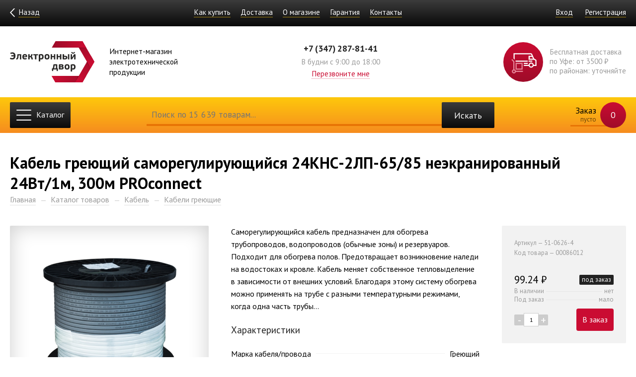

--- FILE ---
content_type: text/html; charset=utf-8
request_url: https://eldvor.ru/electronics/kabeli-greyushchie/kabel-greyushchiy-samoreguliruyushchiysya-24kns-2lp-6585-neekranirovannyy-24vt1m-300m-proconnect/
body_size: 15164
content:
<!DOCTYPE html>
<html lang="ru">
<head>
		
    <meta http-equiv="Content-Type" content="text/html; charset=utf-8" />
<meta name="robots" content="index, follow" />
<link href="/local/templates/responsive/vendor/slick/slick.css?15378247281729" type="text/css"  data-template-style="true"  rel="stylesheet" />
<link href="/local/templates/responsive/vendor/mmenu/jquery.mmenu.all.css?153782472861588" type="text/css"  data-template-style="true"  rel="stylesheet" />
<link href="/local/templates/responsive/vendor/mmenu/hamburgers.css?15378247283717" type="text/css"  data-template-style="true"  rel="stylesheet" />
<link href="/local/templates/responsive/vendor/fancybox/jquery.fancybox.min.css?153782472813894" type="text/css"  data-template-style="true"  rel="stylesheet" />
<link href="/local/templates/responsive/css/style.css?1768888712109100" type="text/css"  data-template-style="true"  rel="stylesheet" />
<script src="/local/templates/responsive/vendor/jquery/jquery-1.12.4.min.js?153782472897163"></script>
<script src="/local/templates/responsive/vendor/slick/slick.min.js?153782472841953"></script>
<script src="/local/templates/responsive/vendor/mmenu/jquery.mmenu.all.min.js?153782472861627"></script>
<script src="/local/templates/responsive/vendor/fancybox/jquery.fancybox.min.js?153782472852657"></script>
<script src="/local/templates/responsive/vendor/jquery.cookie.js?15378247283121"></script>
<script src="/local/templates/responsive/vendor/mask/jquery.mask.min.js?15378247287997"></script>
<script src="/local/templates/responsive/js/core.min.js?17113498799347"></script>
<script>var _ba = _ba || []; _ba.push(["aid", "fe157417f46f8118d1709e155a07f27c"]); _ba.push(["host", "eldvor.ru"]); (function() {var ba = document.createElement("script"); ba.type = "text/javascript"; ba.async = true;ba.src = (document.location.protocol == "https:" ? "https://" : "http://") + "bitrix.info/ba.js";var s = document.getElementsByTagName("script")[0];s.parentNode.insertBefore(ba, s);})();</script>


	<title>Кабель греющий саморегулирующийся 24КНС-2ЛП-65/85 неэкранированный 24Вт/1м, 300м PROconnect</title>
	<meta name="viewport" content="width=device-width, initial-scale=1.0">

						
	
						
	<link rel="apple-touch-icon" sizes="180x180" href="/favicons/apple-touch-icon.png?v=2">
	<link rel="icon" type="image/png" sizes="32x32" href="/favicons/favicon-32x32.png?v=2">
	<link rel="icon" type="image/png" sizes="192x192" href="/favicons/android-chrome-192x192.png?v=2">
	<link rel="icon" type="image/png" sizes="16x16" href="/favicons/favicon-16x16.png?v=2">
	<link rel="manifest" href="/favicons/site.webmanifest?v=2">
	<link rel="mask-icon" href="/favicons/safari-pinned-tab.svg?v=2" color="#ca0c32">
	<link rel="shortcut icon" href="/favicons/favicon.ico?v=2">
	<meta name="apple-mobile-web-app-title" content="Электронный двор">
	<meta name="application-name" content="Электронный двор">
	<meta name="msapplication-TileColor" content="#111111">
	<meta name="msapplication-TileImage" content="/favicons/mstile-144x144.png?v=2">
	<meta name="msapplication-config" content="/favicons/browserconfig.xml?v=2">
	<meta name="theme-color" content="#111111">
</head>
<body>
	<div id="panel"></div>

	<img src="/local/templates/responsive/img/loader.svg" style="position:absolute; top:-100px; left:-100px;">

	<div class="b-top">
		<div class="container">
			<div class="items">
				<div class="back">
					<a href="javascript:history.back();">
						<img src="/local/templates/responsive/img/arrow2.svg">
						<span>Назад</span>
					</a>
				</div>
				<div class="item menu">
					
		
		<div class="wrap">
			<a href="/about/howto/">Как купить</a>
		</div>
	
		
		<div class="wrap">
			<a href="/about/delivery/">Доставка</a>
		</div>
	
		
		<div class="wrap">
			<a href="/about/">О магазине</a>
		</div>
	
		
		<div class="wrap">
			<a href="/about/guaranty/">Гарантия</a>
		</div>
	
		
		<div class="wrap">
			<a href="/about/contacts/">Контакты</a>
		</div>
	
	
	
				</div>
				<div class="item auth">
					

	<a href="/auth/">Вход</a>
	<a href="/auth/?register=yes">Регистрация</a>

				</div>
			</div>
		</div>
	</div>

	<div class="b-header">
		<div class="container">
			<div class="items">
				<div class="item logo">
					<a href="/"><img src="/local/templates/responsive/img/logo.svg"></a>
					<div class="slogan">Интернет-магазин<br> электротехнической<br> продукции</div>
				</div>
				<div class="item info">
					<div class="phone"><a href="tel:+73472878141">+7 (347) 287-81-41</a></div>
<div class="shedule">В будни с 9:00 до 18:00</div>
<div class="call">
		<a class="m-fb-ajax" href="/about/contacts/callback.php?product=%D0%9F%D0%B5%D1%80%D0%B5%D0%B7%D0%B2%D0%BE%D0%BD%D0%B8%D1%82%D0%B5+%D0%BC%D0%BD%D0%B5.+%D0%A8%D0%B0%D0%BF%D0%BA%D0%B0+%D1%81%D0%B0%D0%B9%D1%82%D0%B0&page=%2Felectronics%2Fkabeli-greyushchie%2Fkabel-greyushchiy-samoreguliruyushchiysya-24kns-2lp-6585-neekranirovannyy-24vt1m-300m-proconnect%2F">Перезвоните мне</a>
</div>					</div>
				<div class="item pref">
					<div class="icon"><img src="/local/templates/responsive/img/truck.svg"></div>
Бесплатная доставка
<br>по Уфе: от 3500 ₽
<br>по районам: уточняйте				</div>
			</div>
		</div>
	</div>

	<div class="b-actions">
		<div class="container">
			<button id="menu-icon" class="hamburger hamburger--collapse" type="button">
				<span class="hamburger-box">
					<span class="hamburger-inner"></span>
				</span>
				<span class="hamburger-text">Каталог</span>
			</button>
			<div class="search-button">
				<a href="javascript:;" data-src="#search"><img src="/local/templates/responsive/img/search.svg"></a>
			</div>
			<div class="search" data-src="#search">
				<form action="/search/">
					<div class="wrap">
						<input autocomplete="off" name="q" placeholder="Поиск по 15 639 товарам..." type="text" value="">
						<button>Искать</button>
					</div>
				</form>
			</div>
			<div id="search" style="display: none; width: 100%;">
				<div id="article-content">
					<div class="b-search-form">
						<form action="/search/">
							<div class="wrap">
								<input autocomplete="off" name="q" placeholder="Поиск по 15 639 товарам..." type="text" value="">
								<button>Искать</button>
								<img src="/local/templates/responsive/img/wheel.svg" width="30" height="30" class="loader"> 
							</div>
							<div class="result"></div>
						</form>
					</div>
				</div>
			</div>
			<div class="cart" id="cart">
				<a href="/personal/cart/">
	Заказ
	<span class="count">0</span>
	<span class="summ">
					пусто
			</span>
</a>
			</div>
		</div>
	</div>

	
	
		
					<div class="b-article">
				<div class="container">
					<div class="wrapper">
						<div class="wide">
							<div class="b-title">
								<h1>Кабель греющий саморегулирующийся 24КНС-2ЛП-65/85 неэкранированный 24Вт/1м, 300м PROconnect</h1>
							</div>
				
		<div class="b-breadcrumbs"><ul><li><a href="/">Главная</a></li><li><a href="/electronics/">Каталог товаров</a></li><li><a href="/electronics/kabel/?av=v_nalichii">Кабель</a></li><li><a href="/electronics/kabeli-greyushchie/?av=v_nalichii">Кабели греющие</a></li></ul></div>		<div>
		
	




<div class="b-catalog-product">

	<div class="images">
					<a href="/upload/thumbs/eb4/eb4e4243e401418be4daa499cba54c3a.jpg" class="m-first m-lightbox" data-fancybox="product46080">
				<img src="/upload/thumbs/fcc/fcc366ab6bc65700579d02e49cec61c6.jpg">
			</a>
							</div>
	<div class="description">	

		
					<div class="preview">
				  Саморегулирующийся кабель предназначен для обогрева трубопроводов, водопроводов &#40;обычные зоны&#41; и резервуаров. Подходит для обогрева полов. Предотвращает возникновение наледи на водостоках и кровле. Кабель меняет собственное тепловыделение в зависимости от внешних условий. Благодаря этому систему обогрева можно применять на трубе с разными температурными режимами, когда одна часть трубы...			</div>
		
											<div class="props">
				<div class="props-title">Характеристики</div>
				<div class="props-list">
											<div class="props-item">
							<div class="props-left">Марка кабеля/провода</div>
															 
								<div class="props-right">Греющий</div>
													</div>
																					</div>
			</div>
			</div>
	<div class="actions">
		
		<div class="cart">

			<div class="prices">
				
				<div class="info">
											Артикул &mdash; 51-0626-4<br>
										Код товара &mdash; 00086012				</div>
				
				<div class="price">
					<div class="left">
						99.24 ₽					</div>
					<div class="right">
												
						<div class="m-ord">
															под заказ													</div>
					</div>
				</div>
													<div class="av">
						<div class="left">
							В наличии
						</div>
						<div class="right">
							нет						</div>
					</div>
													<div class="av">
						<div class="left">
							Под заказ						</div>
						<div class="right">
							мало						</div>
					</div>
																		<div class="controls">
						<div class="quantity">
							<span class="button m-minus">-</span>
							<input value="1" data-ratio="1" type="text">
							<span class="button m-plus">+</span>
						</div>
						<div class="buy">
							<a data-id="46080" href="/personal/cart/add.php?id=46080" class="add-cart">В заказ</a>
						</div>
					</div>	
							</div>

		</div>

		

	</div>

	 

		<div class="b-tabs">
		<ul class="controls">

							<li class="m-active" data-type="static" data-id="description">Описание</li>
											
			
			
			<li data-type="static" data-id="how-buy">Как купить?</li>
						
			<li data-type="static" data-id="delivery">Доставка</li>
						
			<li data-type="static" data-id="warranty">Гарантия</li>
						
		</ul>
		<div class="panels">
								<div data-id="description" class="panel b-content m-active"><div>
						<h2>Описание</h2>
						Саморегулирующийся кабель предназначен для обогрева трубопроводов, водопроводов &#40;обычные зоны&#41; и резервуаров. Подходит для обогрева полов. Предотвращает возникновение наледи на водостоках и кровле. Кабель меняет собственное тепловыделение в зависимости от внешних условий. Благодаря этому систему обогрева можно применять на трубе с разными температурными режимами, когда одна часть трубы находится на улице, а другая – в подвале дома. Изделие устанавливается на трубопровод под теплоизоляцию.Для герметизации соединения греющего кабеля с кабелем питания, а также герметичной заделки его противоположной стороны используются наборы для концевой заделки REXANT: артикулы 51-0614 и 51-0615.Сечение токопроводящих жил: 0,9 мм2.Диаметр токопроводящих жил: 1,15 мм.Материал токопроводящих жил: луженая медная проволока.Экранирование: нет.Минимальная температура монтажа °C: - 40.Температурный класс: Т6.					</div></div>
								<div data-id="how-buy" class="panel b-content"><div>
					<h2>Как купить?</h2>
					<p>
	 Процедура покупки товара в нашем Интернет-магазине очень проста и состоит из нескольких шагов.
</p>
<p>
 <b>ВАЖНО!!!</b> Работаем только с юридическими лицами при заключении договора!
</p>
<h3>1. Оформление заказа</h3>
<p>
	 После выбора товара нажмите кнопку <b>В корзину</b> — товар добавится в вашу корзину.
</p>
<p>
	 Далее, если вы закончили выбирать товар, нажмите кнопку <b>ваша корзина</b>.
</p>
<p>
	 На странице <b>ваша корзина</b> будут перечислены все выбранные вами товары.
</p>
<p>
	 В поле <b>Количество</b> вы можете изменить количество товара для покупки. После изменения количества товара необходимо нажать кнопку <b>Пересчитать</b> для пересчета итоговой суммы заказа.
</p>
<p>
	 В колонке <b>Действия</b> над каждым товаром можно произвести следующие действия: либо <b>удалить</b> товар из корзины, либо <b>отложить</b> товар на будущее.
</p>
<p>
	 Также можно ввести код скидки в соответствующее поле.
</p>
<h3>2. Оформление и подтверждение заказа</h3>
<p>
	 После ввода необходимой информации о доставке товара (ФИО получателя, адрес доставки, контактные данные, вариант доставки, способ оплаты и т.д) для оформления заказа вам нужно нажать кнопку <b>Оформить заказ</b>.
</p>
<p>
	 Копия заказа будет выслана на ваш e-mail, указанный при оформлении заказа.
</p>
<p>
 <b>Внимание!</b> Неправильно указанный номер телефона, неточный или неполный адрес могут привести к дополнительной задержке! Пожалуйста, внимательно проверяйте ваши персональные данные при регистрации и оформлении заказа.
</p>
<p>
	 Через некоторое время (обычно в течение часа) после оформления покупки, с вами свяжется наш менеджер по контактным данным, указанным при оформлении заказа. С менеджером можно будет согласовать точное время и сроки доставки, а также уточнить детали.
</p>
<p>
 <b>Примечание</b>: Для постоянных клиентов на сайте магазина есть <b>Регистрация</b>. В своем кабинете вы можете просмотреть содержимое корзины, историю своих заказов, а также повторить или отказаться от заказа, подписаться на рассылку новостей магазина.
</p>
<h3>3. Оплата и цены</h3>
<p>
	 Цены, указанные на сайте, являются окончательными и не требуют доплат при стандартных условиях поставки. Все налоги включены в стоимость товара.
</p>
<p>
 <b>Внимание!</b> Для каждого отдельного заказа возможен только один способ оплаты на ваш выбор. Оплата заказа по частям различными способами невозможна.
</p>
<p>
 <b>Возможные способы оплаты: </b>
</p>
 <b> </b>
<ul>
	<li>Наличный расчет </li>
	<li>Безналичный перевод </li>
</ul>				</div></div>
							<div data-id="delivery" class="panel b-content"><div>
					<h2>Доставка</h2>
					<p>
	 Интернет-магазин выполняет доставку любого товара своей собственной Службой доставки.
</p>
<p>
	 Минимальная сумма доставки по&nbsp;городу Уфа составляет <b>3500 рублей</b>, за&nbsp;ее&nbsp;пределы минимальную сумму доставки уточняйте у&nbsp;менеджера.&nbsp;
</p>
<h3>Время доставки</h3>
<p>
	 Время доставки согласовывается с&nbsp;менеджером Службы доставки, который обязательно свяжется с&nbsp;вами сразу после того, как вы&nbsp;разместите свой заказ.
</p>
<p>
 <b>Внимание!</b> Неправильно указанный номер телефона, неточный или неполный адрес могут привести к&nbsp;дополнительной задержке! Пожалуйста, внимательно проверяйте ваши персональные данные при регистрации и&nbsp;оформлении заказа.Конфиденциальность ваших регистрационных данных гарантируется.
</p>
<p>
	 Доставка выполняется ежедневно с&nbsp;10:00 до&nbsp;18:00 часов, в&nbsp;субботу и&nbsp;воскресенье доставки&nbsp;нет. Товары, заказанные вами в&nbsp;субботу и&nbsp;воскресенье, доставляются в&nbsp;понедельник. Время осуществления доставки зависит от&nbsp;времени размещения заказа и&nbsp;наличия товара на&nbsp;складе.
</p>
<p>
	 Вы&nbsp;также можете указать любую другую дату доставки, и&nbsp;покупка будет доставлена в&nbsp;удобный вам день. Иная дата&nbsp;доставки, а&nbsp;также дата доставки в&nbsp;населенные пункты области определяется по&nbsp;договоренности с&nbsp;клиентом.
</p>
<h3>Место доставки</h3>
<p>
	 Доставка осуществляется по&nbsp;адресу, указанному при оформлении заказа. Если необходимо доставить товар по&nbsp;иному адресу, необходимо сообщить адрес менеджеру Службы доставки, который свяжется с&nbsp;вами непосредственно после оформления заказа на&nbsp;сайте.
</p>
<h3>Правила</h3>
<p>
	 При доставке вам будут переданы все необходимые документы на&nbsp;покупку: товарный, кассовый чеки. При оформлении покупки на&nbsp;организацию, вам будут переданы счет-фактура, а&nbsp;также накладная, в&nbsp;которой необходимо поставить печать вашей организации.Цена, указанная в&nbsp;переданных вам курьером документах, является окончательной, курьер не&nbsp;обладает правом корректировки цены.
</p>
<p>
 <b>Внимание!</b> Просим вас помнить, что все технические параметры и&nbsp;потребительские свойства приобретаемого товара вам следует уточнять у&nbsp;нашего менеджера до&nbsp;момента покупки товара. В&nbsp;обязанности работников Службы доставки не&nbsp;входит осуществление консультаций и&nbsp;комментариев относительно потребительских свойств товара. При необходимости инсталляции приобретаемого в&nbsp;нашем магазине товара вам необходимо сообщить об&nbsp;этом нашему менеджеру.При доставке вам заказанного товара проверяйте комплектность доставленного товара, работоспособность товара, соответствие доставленного товара описанию на&nbsp;нашем сайте, также проверьте товар на&nbsp;наличие механических повреждений. При не&nbsp;заявлении вами при получении товара претензий по&nbsp;поводу механических повреждений, в&nbsp;дальнейшем подобные претензии не&nbsp;рассматриваются. В&nbsp;случае вопросов, пожеланий и&nbsp;претензий обращайтесь к&nbsp;нам по&nbsp;следующим координатам:
</p>
<p>
 <b>Контактный номер</b>: +7&nbsp;(347) 287-81-41, +7 (347) 298-04-44&nbsp;(многоканальный).
</p>				</div></div>
							<div data-id="warranty" class="panel b-content"><div>
					<h2>Гарантия</h2>
					<p>
	 Одной из&nbsp;важных составляющих работы нашего интернет-магазина является то, что продаваемые товары сертифицированы и&nbsp;обеспечены фирменной гарантией фирм-производителей.
</p>
 <b>Для осуществления гарантийного обслуживания необходимы:</b>
<ul>
	<li>документ, подтверждающий покупку (товарная накладная)</li>
	<li>полная комплектация товара</li>
</ul>
<p>
	 Обращаем также ваше внимание на&nbsp;то, что при получении и&nbsp;оплате заказа покупатель в&nbsp;присутствии курьера обязан проверить комплектацию и&nbsp;внешний вид изделия на&nbsp;предмет отсутствия физических дефектов (царапин, трещин, сколов и&nbsp;т.&nbsp;п.) и&nbsp;полноту комплектации. После отъезда курьера претензии по&nbsp;этим вопросам не&nbsp;принимаются.
</p>
<p>
 <b>Гарантийное обслуживание не&nbsp;производится, если:</b>
</p>
<ul>
	<li>утерян или не&nbsp;заполнен гарантийный талон </li>
	<li>оборудование было поставлено на&nbsp;территорию РФ&nbsp;неофициально </li>
	<li>изделие имеет следы механического повреждения или вскрытия </li>
	<li>нарушены заводские пломбы </li>
	<li>были нарушены условия эксплуатации, транспортировки или хранения </li>
	<li>проводился ремонт лицами, не&nbsp;являющимися сотрудниками авторизованного сервисного центра </li>
	<li>использовались неоригинальные комплектующие </li>
</ul>
<p>
	 Подробное описание условий предоставления гарантии вы&nbsp;можете найти в&nbsp;документации к&nbsp;приобретенному товару и/или на&nbsp;сайте соответствующего производителя.
</p>				</div></div>
					</div>
	</div>

</div>

	
		
		
	
	
		
									</div>
						</div>
					</div>
				</div>
			</div>
				
	
	
	 

	 

	
	

<div class="b-partners">
	<div class="container">
		<div class="top">
			<div class="title">Оригинальная продукция</div>
		</div>
		<div class="items">

		
		
		<a href="/search/?brandname=schneider" class="item" id="bx_3485106786_32150" title="Schneider">
		<img src="/upload/thumbs/bd3/bd383dd8953197d1d1a63fc06526f738.png" style="max-width: 130px">
	</a>
	
		
		
		<a href="/search/?brandname=apeyron" class="item" id="bx_3485106786_24169" title="Apeyron">
		<img src="/upload/thumbs/646/646cc3ece6787124af96c3f7abe6a70d.jpg" style="max-width: 138px">
	</a>
	
		
		
		<a href="/search/?brandname=rexant" class="item" id="bx_3485106786_19987" title="Rexant">
		<img src="/upload/thumbs/e75/e7578438062ac9054f7804e9752ae53b.jpeg" style="max-width: 116px">
	</a>
	
		
		
		<a href="/search/?brandname=duracell" class="item" id="bx_3485106786_14824" title="Duracell">
		<img src="/upload/thumbs/7e7/7e7fb0a15d5aabe7d5a8766434f2e7ac.jpg" style="max-width: 152px">
	</a>
	
		
		
		<a href="/search/?brandname=gp" class="item" id="bx_3485106786_14822" title="GP">
		<img src="/upload/thumbs/3c0/3c0beb607374da156955e460b0d5ae77.jpg" style="max-width: 142px">
	</a>
	
		
		
		<a href="/search/?brandname=iek" class="item" id="bx_3485106786_7404" title="IEK">
		<img src="/upload/thumbs/404/404a0d207728219ea6cbc9d221d85cee.png" style="max-width: 102px">
	</a>
	
		
		
		<a href="/search/?brandname=general" class="item" id="bx_3485106786_7199" title="General">
		<img src="/upload/thumbs/a57/a57585d9cc1b8860ad8f9f4209fff538.jpg" style="max-width: 111px">
	</a>
	
		
		
		<a href="/search/?brandname=era" class="item" id="bx_3485106786_1965" title="Эра">
		<img src="/upload/thumbs/cc6/cc600735c612305a280c918ad1a38723.jpg" style="max-width: 103px">
	</a>
	
		
		
		<a href="/search/?brandname=inhome" class="item" id="bx_3485106786_1960" title="InHome">
		<img src="/upload/thumbs/7cf/7cfc1cf3e7b0ce48ca1e8e421096d9be.JPG" style="max-width: 136px">
	</a>
	
		
		
		<a href="/search/?brandname=camelion" class="item" id="bx_3485106786_1958" title="Camelion">
		<img src="/upload/thumbs/d27/d27c6d2385e62061afa5fe092a924e48.jpg" style="max-width: 160px">
	</a>
	

		</div>
	</div>
</div>	
	<div class="b-footer">
		<div class="container">
			<div class="items">
				<div class="item address">
					<div class="header">Контакты</div>
					<div class="contacts">
	<div class="contact">
		<span class="icon" style="background-position: 0px 0px;"></span>
		<span class="street"><a href="/about/contacts/">Уфа, Нагаевское шоссе, 25</a></span><br>
		<span class="phone"><a href="tel:+73472878141">+7 (347) 287-81-41</a></span>
	</div>
	<div class="contact">
		<span class="icon" style="background-position: 0px -25px;"></span>
		<a href="mailto:sales@eldvor.ru">sales@eldvor.ru</a>
	</div>
	<div class="contact">
		<span class="icon" style="background-position: 0px -49px;"></span>
		<a href="https://eldvor.ru">www.eldvor.ru</a>
	</div>
</div>				</div>
				<div class="item menu">
					<div class="header">Покупателям</div>
					<div class="menu">
						
		
		<div class="wrap">
			<a href="/about/howto/">Как купить</a>
		</div>
	
		
		<div class="wrap">
			<a href="/about/delivery/">Доставка</a>
		</div>
	
		
		<div class="wrap">
			<a href="/about/">О магазине</a>
		</div>
	
		
		<div class="wrap">
			<a href="/about/guaranty/">Гарантия</a>
		</div>
	
		
		<div class="wrap">
			<a href="/about/contacts/">Контакты</a>
		</div>
	
	
	
					</div>
				</div>
				<div class="item apps">
					<div class="header">Для мобильного</div>
					<div class="buttons">
						<div class="button">
							<a data-fancybox data-src="#google-play" href="javascript:;">
								<img src="/local/templates/responsive/img/google-play.svg">
								Установить<br>
								для <strong>Android</strong>
							</a>
						</div>
						<div class="button">
							<a data-fancybox data-src="#app-store" href="javascript:;">
								<img src="/local/templates/responsive/img/app-store.svg">
								Установить
								<br> для <strong>Apple iOS</strong>
							</a>
						</div>
						<div style="display: none;">
							<div id="google-play" style="max-width: 400px;">
								<h2>Как добавить иконку</h2>
								<p>Зайдите в <a href="/personal/">личный кабинет</a> в браузере Chrome, войдите под своим логином и паролем, нажмите <strong>Меню (три точки)</strong> и выберите <strong>Добавить на главный экран</strong></p>
							</div>
							<div id="app-store" style="max-width: 400px;">
								<h2>Как добавить иконку</h2>
								<p>Зайдите в <a href="/personal/">личный кабинет</a> в браузере Safari, войдите под своим логином и паролем, нажмите <strong>Поделиться</strong> и выберите <strong>На экран «Домой»</strong></p>
							</div>
						</div>
					</div>
				</div>
				<div class="item social">
					<div class="header">Поделиться</div>
					<div class="icons">
						<script type="text/javascript" src="https://yastatic.net/es5-shims/0.0.2/es5-shims.min.js" charset="utf-8"></script>
						<script type="text/javascript" src="https://yastatic.net/share2/share.js" charset="utf-8"></script>
						<div class="ya-share2" data-services="vkontakte,odnoklassniki,twitter,telegram"></div>
					</div>
					Все материалы, размещенные на сайте включая стоимость товара, носят исключительно информационный характер и ни при каких условиях не являются публичной офертой, определяемой положением Статьи 437 (2) Гражданского кодекса Российской Федерации				</div>
			</div>
		</div>
	</div>

	<div class="b-copy">	
		<div class="container">
			<div class="items">
				<div class="item">
					&copy;2026 Интернет-магазин «<a href="/">Электронный двор</a>»
				</div>
				<div class="item">
					<a href="/about/policy.php">Условия использования сайта</a>
				</div>
				<div class="item">
					<span class="dev"><a href="https://site-ufa.ru" target="_blank" title="Создание сайта — Architect, Уфа">Создание сайта</a> Architect</span>
				</div>
			</div>
		</div>
	</div>

	

	<nav id="menu" style="display:none;">
	<ul>

		
			<li>

									<a href="/search/?sale">Акция<span class='icon percent'>%</span></a>
				
			 

			</li>

		
			<li>

									<span>Силовое оборудование</span>
				
							
				<ul>

					
					<li>

													<a href="/electronics/aksessuary-dlya-silovoy-tehniki/filter/av-v_nalichii/">Аксессуары для силовой техники</a>
						
						 

					</li>

				
					<li>

													<a href="/electronics/generatory/filter/av-v_nalichii/">Генераторы</a>
						
						 

					</li>

				
					<li>

													<a href="/electronics/kompressory-i-pnevmoinstrument/filter/av-v_nalichii/">Компрессоры и пневмоинструмент</a>
						
						 

					</li>

				
					<li>

													<a href="/electronics/moechnoe-i-nasosnoe-oborudovanie/filter/av-v_nalichii/">Моечное и насосное оборудование</a>
						
						 

					</li>

				
					<li>

													<a href="/electronics/sadovaya-i-uborochnaya-tehnika/filter/av-v_nalichii/">Садовая и уборочная техника</a>
						
						 

					</li>

				
					<li>

													<a href="/electronics/svarochnoe-oborudovanie/filter/av-v_nalichii/">Сварочное оборудование</a>
						
						 

					</li>

				
					<li>

													<a href="/electronics/stroitelnoe-oborudovanie/filter/av-v_nalichii/">Строительное оборудование</a>
						
						 

					</li>

								
				</ul>

			 

			</li>

		
			<li>

									<span>Кабель</span>
				
							
				<ul>

					
					<li>

													<a href="/electronics/vvg/filter/av-v_nalichii/">ВВГ</a>
						
						 

					</li>

				
					<li>

													<a href="/electronics/kabeli-akusticheskie/filter/av-v_nalichii/">Кабели акустические</a>
						
						 

					</li>

				
					<li>

													<a href="/electronics/kabeli-greyushchie/filter/av-v_nalichii/">Кабели греющие</a>
						
						 

					</li>

				
					<li>

													<a href="/electronics/kabeli-koaksialnye/filter/av-v_nalichii/">Кабели коаксиальные</a>
						
						 

					</li>

				
					<li>

													<a href="/electronics/kabeli-setevye/filter/av-v_nalichii/">Кабели сетевые</a>
						
						 

					</li>

				
					<li>

													<a href="/electronics/kg/filter/av-v_nalichii/">КГ</a>
						
						 

					</li>

				
					<li>

													<a href="/electronics/pvs/filter/av-v_nalichii/">ПВС</a>
						
						 

					</li>

				
					<li>

													<a href="/electronics/puv/filter/av-v_nalichii/">ПуВ</a>
						
						 

					</li>

				
					<li>

													<a href="/electronics/pugv/filter/av-v_nalichii/">ПуГВ</a>
						
						 

					</li>

				
					<li>

													<a href="/electronics/pugnp/filter/av-v_nalichii/">ПУГНП</a>
						
						 

					</li>

				
					<li>

													<a href="/electronics/punp/filter/av-v_nalichii/">ПУНП</a>
						
						 

					</li>

				
					<li>

													<a href="/electronics/sip/filter/av-v_nalichii/">СИП</a>
						
						 

					</li>

				
					<li>

													<a href="/electronics/shvvp/filter/av-v_nalichii/">ШВВП</a>
						
						 

					</li>

								
				</ul>

			 

			</li>

		
			<li>

									<span>Кабеленесущие системы</span>
				
							
				<ul>

					
					<li>

													<a href="/electronics/aksessuary-dlya-gladkih-trub/filter/av-v_nalichii/">Аксессуары для гладких труб</a>
						
						 

					</li>

				
					<li>

													<a href="/electronics/aksessuary-dlya-gofry/filter/av-v_nalichii/">Аксессуары для гофры</a>
						
						 

					</li>

				
					<li>

													<a href="/electronics/aksessuary-dlya-kabel-kanalov/filter/av-v_nalichii/">Аксессуары для кабель-каналов</a>
						
						 

					</li>

				
					<li>

													<a href="/electronics/kabel-kanaly/filter/av-v_nalichii/">Кабель-каналы</a>
						
						 

					</li>

				
					<li>

													<a href="/electronics/korobki-dlya-kabel-kanalov/filter/av-v_nalichii/">Коробки для кабель-каналов</a>
						
						 

					</li>

				
					<li>

													<a href="/electronics/metallorukava/filter/av-v_nalichii/">Металлорукава</a>
						
						 

					</li>

				
					<li>

													<a href="/electronics/skoby-metallicheskie/filter/av-v_nalichii/">Скобы металлические</a>
						
						 

					</li>

				
					<li>

													<a href="/electronics/truby-gofrirovannye/filter/av-v_nalichii/">Трубы гофрированные</a>
						
						 

					</li>

				
					<li>

													<a href="/electronics/truby-jestkie/filter/av-v_nalichii/">Трубы жесткие</a>
						
						 

					</li>

								
				</ul>

			 

			</li>

		
			<li>

									<span>СИП арматура</span>
				
							
				<ul>

					
					<li>

													<a href="/electronics/ankernye-kronshteyny/filter/av-v_nalichii/">Анкерные кронштейны</a>
						
						 

					</li>

				
					<li>

													<a href="/electronics/bugeli-i-skrepy-dlya-lenty/filter/av-v_nalichii/">Бугели и скрепы для ленты</a>
						
						 

					</li>

				
					<li>

													<a href="/electronics/zajimy-ankernye/filter/av-v_nalichii/">Зажимы анкерные</a>
						
						 

					</li>

				
					<li>

													<a href="/electronics/zajimy-klemmnye/filter/av-v_nalichii/">Зажимы клеммные</a>
						
						 

					</li>

				
					<li>

													<a href="/electronics/zajimy-plashechnye/filter/av-v_nalichii/">Зажимы плашечные</a>
						
						 

					</li>

				
					<li>

													<a href="/electronics/zajimy-podderjivayushchie-i-promejutochnye/filter/av-v_nalichii/">Зажимы поддерживающие и промежуточные</a>
						
						 

					</li>

				
					<li>

													<a href="/electronics/izolirovannye-zaglushki/filter/av-v_nalichii/">Изолированные заглушки</a>
						
						 

					</li>

				
					<li>

													<a href="/electronics/kronshteyny-i-kryuki/filter/av-v_nalichii/">Кронштейны и крюки</a>
						
						 

					</li>

				
					<li>

													<a href="/electronics/lenty-montajnye/filter/av-v_nalichii/">Ленты монтажные</a>
						
						 

					</li>

				
					<li>

													<a href="/electronics/prokalyvayushchie-i-otvetvitelnye-zajimy/filter/av-v_nalichii/">Прокалывающие и ответвительные зажимы</a>
						
						 

					</li>

				
					<li>

													<a href="/electronics/spiralnye-vyazki/filter/av-v_nalichii/">Спиральные вязки</a>
						
						 

					</li>

								
				</ul>

			 

			</li>

		
			<li>

									<a href="/electronics/korpusa-boksy-shchity/filter/av-v_nalichii/">Корпуса, боксы, щиты</a>
				
			 

			</li>

		
			<li>

									<span>Аксессуары для щитового оборудования</span>
				
							
				<ul>

					
					<li>

													<a href="/electronics/din-reyki/filter/av-v_nalichii/">DIN-рейки</a>
						
						 

					</li>

				
					<li>

													<a href="/electronics/izolyatory/filter/av-v_nalichii/">Изоляторы</a>
						
						 

					</li>

				
					<li>

													<a href="/electronics/komplektuyushchie-na-din-reyku/filter/av-v_nalichii/">Комплектующие на DIN-рейку</a>
						
						 

					</li>

				
					<li>

													<a href="/electronics/markirovka/filter/av-v_nalichii/">Маркировка</a>
						
						 

					</li>

				
					<li>

													<a href="/electronics/prochee/filter/av-v_nalichii/">Прочее</a>
						
						 

					</li>

				
					<li>

													<a href="/electronics/salniki/filter/av-v_nalichii/">Сальники</a>
						
						 

					</li>

				
					<li>

													<a href="/electronics/shiny-n-i-pe/filter/av-v_nalichii/">Шины N и PE </a>
						
						 

					</li>

				
					<li>

													<a href="/electronics/shiny-v-korpuse/filter/av-v_nalichii/">Шины в корпусе</a>
						
						 

					</li>

				
					<li>

													<a href="/electronics/shiny-soedinitelnye/filter/av-v_nalichii/">Шины соединительные</a>
						
						 

					</li>

								
				</ul>

			 

			</li>

		
			<li>

									<span>Модульное оборудование</span>
				
							
				<ul>

					
					<li>

													<a href="/electronics/avtomaticheskie-vyklyuchateli/filter/av-v_nalichii/">Автоматические выключатели</a>
						
						 

					</li>

				
					<li>

													<a href="/electronics/vyklyuchateli-nagruzki/filter/av-v_nalichii/">Выключатели нагрузки</a>
						
						 

					</li>

				
					<li>

													<a href="/electronics/differencialnye-avtomaty/filter/av-v_nalichii/">Дифференциальные автоматы</a>
						
						 

					</li>

				
					<li>

													<a href="/electronics/dopolnitelnye-ustroystva-dlya-elektromontaja/filter/av-v_nalichii/">Дополнительные устройства для электромонтажа</a>
						
						 

					</li>

				
					<li>

													<a href="/electronics/kontaktory/filter/av-v_nalichii/">Контакторы</a>
						
						 

					</li>

				
					<li>

													<a href="/electronics/rele/filter/av-v_nalichii/">Реле</a>
						
						 

					</li>

				
					<li>

													<a href="/electronics/uzo---ustroystva-zashchitnogo-otklyucheniya/filter/av-v_nalichii/">УЗО - устройства защитного отключения</a>
						
						 

					</li>

								
				</ul>

			 

			</li>

		
			<li>

									<span>Монтажные, распаечные коробки, подрозетники</span>
				
							
				<ul>

					
					<li>

													<a href="/electronics/aksessuary-dlya-korobok/filter/av-v_nalichii/">Аксессуары для коробок</a>
						
						 

					</li>

				
					<li>

													<a href="/electronics/korobki-dlya-narujnoy-ustanovki/filter/av-v_nalichii/">Коробки для наружной установки</a>
						
						 

					</li>

				
					<li>

													<a href="/electronics/korobki-dlya-polyh-sten/filter/av-v_nalichii/">Коробки для полых стен</a>
						
						 

					</li>

				
					<li>

													<a href="/electronics/korobki-dlya-tverdyh-sten/filter/av-v_nalichii/">Коробки для твердых стен</a>
						
						 

					</li>

				
					<li>

													<a href="/electronics/korobki-skrytoy-ustanovki/filter/av-v_nalichii/">Коробки скрытой установки</a>
						
						 

					</li>

								
				</ul>

			 

			</li>

		
			<li>

									<span>Электрика</span>
				
							
				<ul>

					
					<li>

													<a href="/electronics/vattmetry/filter/av-v_nalichii/">Ваттметры</a>
						
						 

					</li>

				
					<li>

													<a href="/electronics/vyklyuchateli-i-tumblery/filter/av-v_nalichii/">Выключатели и тумблеры</a>
						
						 

					</li>

				
					<li>

													<a href="/electronics/datchiki-avtomaticheskogo-srabatyvaniya/filter/av-v_nalichii/">Датчики автоматического срабатывания</a>
						
						 

					</li>

				
					<li>

													<a href="/electronics/patrony-i-perehodniki/filter/av-v_nalichii/">Патроны и переходники</a>
						
						 

					</li>

				
					<li>

													<a href="/electronics/predohraniteli/filter/av-v_nalichii/">Предохранители</a>
						
						 

					</li>

				
					<li>

													<a href="/electronics/pulty-upravleniya/filter/av-v_nalichii/">Пульты управления</a>
						
						 

					</li>

				
					<li>

													<a href="/electronics/signalnye-lampy/filter/av-v_nalichii/">Сигнальные лампы</a>
						
						 

					</li>

				
					<li>

													<a href="/electronics/startery/filter/av-v_nalichii/">Стартеры</a>
						
						 

					</li>

				
					<li>

													<a href="/electronics/taymery/filter/av-v_nalichii/">Таймеры</a>
						
						 

					</li>

				
					<li>

													<a href="/electronics/transformatory-toka/filter/av-v_nalichii/">Трансформаторы тока</a>
						
						 

					</li>

				
					<li>

													<a href="/electronics/fotorele/filter/av-v_nalichii/">Фотореле</a>
						
						 

					</li>

								
				</ul>

			 

			</li>

		
			<li>

									<span>Изделия для электромонтажа</span>
				
							
				<ul>

					
					<li>

													<a href="/electronics/gilzy/filter/av-v_nalichii/">Гильзы</a>
						
						 

					</li>

				
					<li>

													<a href="/electronics/zajimy-krokodil/filter/av-v_nalichii/">Зажимы &quot;крокодил&quot;</a>
						
						 

					</li>

				
					<li>

													<a href="/electronics/izolenty/filter/av-v_nalichii/">Изоленты</a>
						
						 

					</li>

				
					<li>

													<a href="/electronics/klemmnye-kolodki/filter/av-v_nalichii/">Клеммные колодки</a>
						
						 

					</li>

				
					<li>

													<a href="/electronics/klemmy-montajnye/filter/av-v_nalichii/">Клеммы монтажные</a>
						
						 

					</li>

				
					<li>

													<a href="/electronics/nakonechniki/filter/av-v_nalichii/">Наконечники</a>
						
						 

					</li>

				
					<li>

													<a href="/electronics/otvetviteli-i-konnektory/filter/av-v_nalichii/">Ответвители и коннекторы</a>
						
						 

					</li>

				
					<li>

													<a href="/electronics/razemy-izolirovannye/filter/av-v_nalichii/">Разъемы изолированные</a>
						
						 

					</li>

				
					<li>

													<a href="/electronics/razemy-neizolirovannye/filter/av-v_nalichii/">Разъемы неизолированные</a>
						
						 

					</li>

				
					<li>

													<a href="/electronics/skoby/filter/av-v_nalichii/">Скобы</a>
						
						 

					</li>

				
					<li>

													<a href="/electronics/soedinitelnye-izoliruyushchie-zajimy/filter/av-v_nalichii/">Соединительные изолирующие зажимы</a>
						
						 

					</li>

				
					<li>

													<a href="/electronics/termousajivaemye-trubki/filter/av-v_nalichii/">Термоусаживаемые трубки</a>
						
						 

					</li>

				
					<li>

													<a href="/electronics/homuty-ploshchadki-dyubelya/filter/av-v_nalichii/">Хомуты, площадки, дюбеля</a>
						
						 

					</li>

								
				</ul>

			 

			</li>

		
			<li>

									<a href="/electronics/pribory-ucheta/filter/av-v_nalichii/">Приборы учета</a>
				
			 

			</li>

		
			<li>

									<span>Электроустановочные изделия</span>
				
							
				<ul>

					
					<li>

													<a href="/electronics/bloki-rozetkavyklyuchatel/filter/av-v_nalichii/">Блоки (розетка+выключатель)</a>
						
						 

					</li>

				
					<li>

													<a href="/electronics/vyklyuchateli/filter/av-v_nalichii/">Выключатели</a>
						
						 

					</li>

				
					<li>

													<a href="/electronics/datchiki-dvijeniya/filter/av-v_nalichii/">Датчики движения</a>
						
						 

					</li>

				
					<li>

													<a href="/electronics/drugoe/filter/av-v_nalichii/">Другое</a>
						
						 

					</li>

				
					<li>

													<a href="/electronics/komplektuyushchie-k-elektroustanovke/filter/av-v_nalichii/">Комплектующие к электроустановке</a>
						
						 

					</li>

				
					<li>

													<a href="/electronics/korobki-nakladnogo-montaja/filter/av-v_nalichii/">Коробки накладного монтажа</a>
						
						 

					</li>

				
					<li>

													<a href="/electronics/pereklyuchateli-promejutochnye/filter/av-v_nalichii/">Переключатели промежуточные</a>
						
						 

					</li>

				
					<li>

													<a href="/electronics/pereklyuchateli-prohodnye/filter/av-v_nalichii/">Переключатели проходные</a>
						
						 

					</li>

				
					<li>

													<a href="/electronics/ramki/filter/av-v_nalichii/">Рамки</a>
						
						 

					</li>

				
					<li>

													<a href="/electronics/rozetki/filter/av-v_nalichii/">Розетки</a>
						
						 

					</li>

				
					<li>

													<a href="/electronics/svetoregulyatory/filter/av-v_nalichii/">Светорегуляторы</a>
						
						 

					</li>

				
					<li>

													<a href="/electronics/termoregulyatory/filter/av-v_nalichii/">Терморегуляторы</a>
						
						 

					</li>

								
				</ul>

			 

			</li>

		
			<li>

									<span>Удлинители, разветвители, сетевые фильтры</span>
				
							
				<ul>

					
					<li>

													<a href="/electronics/vilki/filter/av-v_nalichii/">Вилки</a>
						
						 

					</li>

				
					<li>

													<a href="/electronics/kolodki/filter/av-v_nalichii/">Колодки</a>
						
						 

					</li>

				
					<li>

													<a href="/electronics/razvetviteli-i-perehodniki/filter/av-v_nalichii/">Разветвители и переходники</a>
						
						 

					</li>

				
					<li>

													<a href="/electronics/rsh-vsh/filter/av-v_nalichii/">РШ-ВШ</a>
						
						 

					</li>

				
					<li>

													<a href="/electronics/setevye-filtry/filter/av-v_nalichii/">Сетевые фильтры</a>
						
						 

					</li>

				
					<li>

													<a href="/electronics/udliniteli/filter/av-v_nalichii/">Удлинители</a>
						
						 

					</li>

				
					<li>

													<a href="/electronics/shnury-i-komplektuyushchie/filter/av-v_nalichii/">Шнуры и комплектующие</a>
						
						 

					</li>

								
				</ul>

			 

			</li>

		
			<li>

									<a href="/electronics/stabilizatory-napryajeniya--rele/filter/av-v_nalichii/">Стабилизаторы напряжения / Реле</a>
				
			 

			</li>

		
			<li>

									<span>Ручной инструмент</span>
				
							
				<ul>

					
					<li>

													<a href="/electronics/gazovyy-instrument/filter/av-v_nalichii/">Газовый инструмент</a>
						
						 

					</li>

				
					<li>

													<a href="/electronics/izmeritelnye-pribory/filter/av-v_nalichii/">Измерительные приборы</a>
						
						 

					</li>

				
					<li>

													<a href="/electronics/instrument-dlya-ruchnoy-payki/filter/av-v_nalichii/">Инструмент для ручной пайки</a>
						
						 

					</li>

				
					<li>

													<a href="/electronics/klyuchi/filter/av-v_nalichii/">Ключи</a>
						
						 

					</li>

				
					<li>

													<a href="/electronics/krepej/filter/av-v_nalichii/">Крепеж</a>
						
						 

					</li>

				
					<li>

													<a href="/electronics/krepejnyy-instrument/filter/av-v_nalichii/">Крепежный инструмент</a>
						
						 

					</li>

				
					<li>

													<a href="/electronics/noji-multituly/filter/av-v_nalichii/">Ножи, мультитулы</a>
						
						 

					</li>

				
					<li>

													<a href="/electronics/otvertki/filter/av-v_nalichii/">Отвертки</a>
						
						 

					</li>

				
					<li>

													<a href="/electronics/raznoe/filter/av-v_nalichii/">Разное</a>
						
						 

					</li>

				
					<li>

													<a href="/electronics/svarka/filter/av-v_nalichii/">Сварка</a>
						
						 

					</li>

				
					<li>

													<a href="/electronics/sredstva-zashchity/filter/av-v_nalichii/">Средства защиты</a>
						
						 

					</li>

				
					<li>

													<a href="/electronics/teplyy-pol/filter/av-v_nalichii/">Теплый пол</a>
						
						 

					</li>

				
					<li>

													<a href="/electronics/himiya-i-smazochnye-materialy/filter/av-v_nalichii/">Химия и смазочные материалы</a>
						
						 

					</li>

				
					<li>

													<a href="/electronics/hranenie-instrumenta-nabory/filter/av-v_nalichii/">Хранение инструмента, наборы</a>
						
						 

					</li>

				
					<li>

													<a href="/electronics/sharnirno-gubcevyy-instrument/filter/av-v_nalichii/">Шарнирно-губцевый инструмент</a>
						
						 

					</li>

				
					<li>

													<a href="/electronics/elektroinstrument-i-osnastka/filter/av-v_nalichii/">Электроинструмент и оснастка</a>
						
						 

					</li>

				
					<li>

													<a href="/electronics/elektromontajnyy-instrument/filter/av-v_nalichii/">Электромонтажный инструмент</a>
						
						 

					</li>

								
				</ul>

			 

			</li>

		
			<li>

									<span>Лампы</span>
				
							
				<ul>

					
					<li>

													<a href="/electronics/avtomobilnye-lampy/filter/av-v_nalichii/">Автомобильные лампы</a>
						
						 

					</li>

				
					<li>

													<a href="/electronics/galogennye/filter/av-v_nalichii/">Галогенные</a>
						
						 

					</li>

				
					<li>

													<a href="/electronics/insekticidnye-lampy/filter/av-v_nalichii/">Инсектицидные лампы</a>
						
						 

					</li>

				
					<li>

													<a href="/electronics/infrakrasnye/filter/av-v_nalichii/">Инфракрасные</a>
						
						 

					</li>

				
					<li>

													<a href="/electronics/lampy-nakalivaniya/filter/av-v_nalichii/">Лампы накаливания</a>
						
						 

					</li>

				
					<li>

													<a href="/electronics/lyuminescentnye/filter/av-v_nalichii/">Люминесцентные</a>
						
						 

					</li>

				
					<li>

													<a href="/electronics/svetodiodnye/filter/av-v_nalichii/">Светодиодные</a>
						
						 

					</li>

				
					<li>

													<a href="/electronics/specialnye-lampy/filter/av-v_nalichii/">Специальные лампы</a>
						
						 

					</li>

				
					<li>

													<a href="/electronics/ultrafioletovye-baktericidnye/filter/av-v_nalichii/">Ультрафиолетовые (бактерицидные)</a>
						
						 

					</li>

				
					<li>

													<a href="/electronics/filamentnye/filter/av-v_nalichii/">Филаментные</a>
						
						 

					</li>

				
					<li>

													<a href="/electronics/fitolampy/filter/av-v_nalichii/">Фитолампы</a>
						
						 

					</li>

				
					<li>

													<a href="/electronics/energosberegayushchie/filter/av-v_nalichii/">Энергосберегающие</a>
						
						 

					</li>

								
				</ul>

			 

			</li>

		
			<li>

									<a href="/electronics/projektory/filter/av-v_nalichii/">Прожекторы</a>
				
			 

			</li>

		
			<li>

									<span>Светильники</span>
				
							
				<ul>

					
					<li>

													<a href="/electronics/avariynye-svetilniki/filter/av-v_nalichii/">Аварийные светильники</a>
						
						 

					</li>

				
					<li>

													<a href="/electronics/dekorativnye-svetilniki/filter/av-v_nalichii/">Декоративные светильники</a>
						
						 

					</li>

				
					<li>

													<a href="/electronics/jkh-svetilniki-dlya-bani/filter/av-v_nalichii/">ЖКХ, светильники для бани</a>
						
						 

					</li>

				
					<li>

													<a href="/electronics/komplektuyushchie/filter/av-v_nalichii/">Комплектующие</a>
						
						 

					</li>

				
					<li>

													<a href="/electronics/lampy-perenoski/filter/av-v_nalichii/">Лампы-переноски</a>
						
						 

					</li>

				
					<li>

													<a href="/electronics/lineynye-svetilniki/filter/av-v_nalichii/">Линейные светильники</a>
						
						 

					</li>

				
					<li>

													<a href="/electronics/nastennye-svetilniki/filter/av-v_nalichii/">Настенные светильники</a>
						
						 

					</li>

				
					<li>

													<a href="/electronics/nastolnye-svetilniki/filter/av-v_nalichii/">Настольные светильники</a>
						
						 

					</li>

				
					<li>

													<a href="/electronics/nochniki/filter/av-v_nalichii/">Ночники</a>
						
						 

					</li>

				
					<li>

													<a href="/electronics/ofisnye-paneli/filter/av-v_nalichii/">Офисные панели</a>
						
						 

					</li>

				
					<li>

													<a href="/electronics/promyshlennye-svetilniki/filter/av-v_nalichii/">Промышленные светильники</a>
						
						 

					</li>

				
					<li>

													<a href="/electronics/sadovo-parkovye-svetilniki/filter/av-v_nalichii/">Садово-парковые светильники</a>
						
						 

					</li>

				
					<li>

													<a href="/electronics/spoty/filter/av-v_nalichii/">Споты</a>
						
						 

					</li>

				
					<li>

													<a href="/electronics/tochechnye-paneli/filter/av-v_nalichii/">Точечные панели</a>
						
						 

					</li>

				
					<li>

													<a href="/electronics/tochechnye-svetilniki-pod-lampu/filter/av-v_nalichii/">Точечные светильники под лампу</a>
						
						 

					</li>

				
					<li>

													<a href="/electronics/trekovye-svetilniki/filter/av-v_nalichii/">Трековые светильники</a>
						
						 

					</li>

				
					<li>

													<a href="/electronics/ulichnye-svetilniki/filter/av-v_nalichii/">Уличные светильники</a>
						
						 

					</li>

				
					<li>

													<a href="/electronics/fitosvetilniki/filter/av-v_nalichii/">Фитосветильники</a>
						
						 

					</li>

								
				</ul>

			 

			</li>

		
			<li>

									<span>Светодиодные ленты, модули</span>
				
							
				<ul>

					
					<li>

													<a href="/electronics/bloki-pitaniya-dlya-sd-lent/filter/av-v_nalichii/">Блоки питания для с/д лент</a>
						
						 

					</li>

				
					<li>

													<a href="/electronics/zaglushki-dlya-sd-lenty/filter/av-v_nalichii/">Заглушки для с/д ленты</a>
						
						 

					</li>

				
					<li>

													<a href="/electronics/komplektuyushchie-dlya-sd-lent/filter/av-v_nalichii/">Комплектующие для с/д лент</a>
						
						 

					</li>

				
					<li>

													<a href="/electronics/konnektory-dlya-sd-lent/filter/av-v_nalichii/">Коннекторы для с/д лент</a>
						
						 

					</li>

				
					<li>

													<a href="/electronics/kontrollery-dlya-sd-lent/filter/av-v_nalichii/">Контроллеры для с/д лент</a>
						
						 

					</li>

				
					<li>

													<a href="/electronics/krepej-dlya-sd-lent/filter/av-v_nalichii/">Крепеж для с/д лент</a>
						
						 

					</li>

				
					<li>

													<a href="/electronics/profili-dlya-sd-lent/filter/av-v_nalichii/">Профили для с/д лент</a>
						
						 

					</li>

				
					<li>

													<a href="/electronics/svetodiodnye-lenty/filter/av-v_nalichii/">Светодиодные ленты</a>
						
						 

					</li>

				
					<li>

													<a href="/electronics/svetodiodnye-moduli/filter/av-v_nalichii/">Светодиодные модули</a>
						
						 

					</li>

				
					<li>

													<a href="/electronics/svetodiodnye-modulnye-sistemy/filter/av-v_nalichii/">Светодиодные модульные системы</a>
						
						 

					</li>

								
				</ul>

			 

			</li>

		
			<li>

									<a href="/electronics/elementy-pitaniya/filter/av-v_nalichii/">Элементы питания</a>
				
			 

			</li>

		
			<li>

									<a href="/electronics/bloki-pitaniya-adaptery/filter/av-v_nalichii/">Блоки питания, адаптеры</a>
				
			 

			</li>

		
			<li>

									<span>Фонари</span>
				
							
				<ul>

					
					<li>

													<a href="/electronics/avtomobilnye-fonari/filter/av-v_nalichii/">Автомобильные фонари</a>
						
						 

					</li>

				
					<li>

													<a href="/electronics/brelki/filter/av-v_nalichii/">Брелки</a>
						
						 

					</li>

				
					<li>

													<a href="/electronics/velosipednye-fonari/filter/av-v_nalichii/">Велосипедные фонари</a>
						
						 

					</li>

				
					<li>

													<a href="/electronics/kempingovye-fonari/filter/av-v_nalichii/">Кемпинговые фонари</a>
						
						 

					</li>

				
					<li>

													<a href="/electronics/nalobnye-fonari/filter/av-v_nalichii/">Налобные фонари</a>
						
						 

					</li>

				
					<li>

													<a href="/electronics/projektornye-fonari/filter/av-v_nalichii/">Прожекторные фонари</a>
						
						 

					</li>

				
					<li>

													<a href="/electronics/pushlayty/filter/av-v_nalichii/">Пушлайты</a>
						
						 

					</li>

				
					<li>

													<a href="/electronics/ruchnye-fonari/filter/av-v_nalichii/">Ручные фонари</a>
						
						 

					</li>

								
				</ul>

			 

			</li>

		
			<li>

									<span>Аксессуары к смартфонам, планшетам</span>
				
							
				<ul>

					
					<li>

													<a href="/electronics/adaptery/filter/av-v_nalichii/">Адаптеры</a>
						
						 

					</li>

				
					<li>

													<a href="/electronics/zaryadnye-ustroystva/filter/av-v_nalichii/">Зарядные устройства</a>
						
						 

					</li>

				
					<li>

													<a href="/electronics/kabeli-dlya-telefonov/filter/av-v_nalichii/">Кабели для телефонов</a>
						
						 

					</li>

				
					<li>

													<a href="/electronics/naushniki-besprovodnye/filter/av-v_nalichii/">Наушники беспроводные</a>
						
						 

					</li>

				
					<li>

													<a href="/electronics/naushniki-provodnye/filter/av-v_nalichii/">Наушники проводные</a>
						
						 

					</li>

				
					<li>

													<a href="/electronics/portativnye-zaryadnye-ustroystva/filter/av-v_nalichii/">Портативные зарядные устройства</a>
						
						 

					</li>

								
				</ul>

			 

			</li>

		
			<li>

									<span>Флеш-драйвы, карты памяти</span>
				
							
				<ul>

					
					<li>

													<a href="/electronics/usb-flesh/filter/av-v_nalichii/">USB-флеш</a>
						
						 

					</li>

				
					<li>

													<a href="/electronics/adaptery/filter/av-v_nalichii/">Адаптеры</a>
						
						 

					</li>

				
					<li>

													<a href="/electronics/kartridery-i-haby/filter/av-v_nalichii/">Картридеры и хабы</a>
						
						 

					</li>

				
					<li>

													<a href="/electronics/karty-pamyati/filter/av-v_nalichii/">Карты памяти</a>
						
						 

					</li>

								
				</ul>

			 

			</li>

		
			<li>

									<span>Товары для дома</span>
				
							
				<ul>

					
					<li>

													<a href="/electronics/britvy/filter/av-v_nalichii/">Бритвы</a>
						
						 

					</li>

				
					<li>

													<a href="/electronics/gadjety/filter/av-v_nalichii/">Гаджеты</a>
						
						 

					</li>

				
					<li>

													<a href="/electronics/dlya-remonta/filter/av-v_nalichii/">Для ремонта</a>
						
						 

					</li>

				
					<li>

													<a href="/electronics/zamki/filter/av-v_nalichii/">Замки</a>
						
						 

					</li>

				
					<li>

													<a href="/electronics/zvonki-dvernye/filter/av-v_nalichii/">Звонки дверные</a>
						
						 

					</li>

				
					<li>

													<a href="/electronics/kley/filter/av-v_nalichii/">Клей</a>
						
						 

					</li>

				
					<li>

													<a href="/electronics/kleykie-lenty/filter/av-v_nalichii/">Клейкие ленты</a>
						
						 

					</li>

				
					<li>

													<a href="/electronics/kryuchki/filter/av-v_nalichii/">Крючки</a>
						
						 

					</li>

				
					<li>

													<a href="/electronics/sezonnye-tovary/filter/av-v_nalichii/">Сезонные товары</a>
						
						 

					</li>

				
					<li>

													<a href="/electronics/skotch/filter/av-v_nalichii/">Скотч</a>
						
						 

					</li>

				
					<li>

													<a href="/electronics/termometry-i-meteostancii/filter/av-v_nalichii/">Термометры и метеостанции</a>
						
						 

					</li>

				
					<li>

													<a href="/electronics/ten-dlya-boylerov/filter/av-v_nalichii/">ТЭН для бойлеров</a>
						
						 

					</li>

				
					<li>

													<a href="/electronics/chasy-nastennye/filter/av-v_nalichii/">Часы настенные</a>
						
						 

					</li>

								
				</ul>

			 

			</li>

		
			<li>

									<span>Товары для авто</span>
				
							
				<ul>

					
					<li>

													<a href="/electronics/avtoaksessuary/filter/av-v_nalichii/">Автоаксессуары</a>
						
						 

					</li>

				
					<li>

													<a href="/electronics/avtolampy/filter/av-v_nalichii/">Автолампы</a>
						
						 

					</li>

				
					<li>

													<a href="/electronics/aromatizatory-avtomobilnye/filter/av-v_nalichii/">Ароматизаторы автомобильные</a>
						
						 

					</li>

				
					<li>

													<a href="/electronics/gofra-avtomobilnaya/filter/av-v_nalichii/">Гофра автомобильная</a>
						
						 

					</li>

				
					<li>

													<a href="/electronics/zaryadnye-ustroystva--perehodniki/filter/av-v_nalichii/">Зарядные устройства / переходники</a>
						
						 

					</li>

				
					<li>

													<a href="/electronics/kompressory-avtomobilnye/filter/av-v_nalichii/">Компрессоры автомобильные</a>
						
						 

					</li>

								
				</ul>

			 

			</li>

		
			<li>

									<span>Товары для ПК</span>
				
							
				<ul>

					
					<li>

													<a href="/electronics/diski-opticheskie-aksessuary/filter/av-v_nalichii/">Диски оптические, аксессуары</a>
						
						 

					</li>

				
					<li>

													<a href="/electronics/klaviatury/filter/av-v_nalichii/">Клавиатуры</a>
						
						 

					</li>

				
					<li>

													<a href="/electronics/kolonki/filter/av-v_nalichii/">Колонки</a>
						
						 

					</li>

				
					<li>

													<a href="/electronics/kompyuternye-kabeli/filter/av-v_nalichii/">Компьютерные кабели</a>
						
						 

					</li>

				
					<li>

													<a href="/electronics/kompyuternye-kovriki/filter/av-v_nalichii/">Компьютерные коврики</a>
						
						 

					</li>

				
					<li>

													<a href="/electronics/kompyuternye-myshi/filter/av-v_nalichii/">Компьютерные мыши</a>
						
						 

					</li>

				
					<li>

													<a href="/electronics/nabory-klaviaturamysh/filter/av-v_nalichii/">Наборы клавиатура+мышь</a>
						
						 

					</li>

				
					<li>

													<a href="/electronics/naushniki/filter/av-v_nalichii/">Наушники</a>
						
						 

					</li>

				
					<li>

													<a href="/electronics/patch-kordy/filter/av-v_nalichii/">Патч-корды</a>
						
						 

					</li>

				
					<li>

													<a href="/electronics/perehodniki/filter/av-v_nalichii/">Переходники</a>
						
						 

					</li>

				
					<li>

													<a href="/electronics/poryadok-na-stole/filter/av-v_nalichii/">Порядок на столе</a>
						
						 

					</li>

								
				</ul>

			 

			</li>

		
			<li>

									<span>Товары для теле, аудиотехники</span>
				
							
				<ul>

					
					<li>

													<a href="/electronics/antenny/filter/av-v_nalichii/">Антенны</a>
						
						 

					</li>

				
					<li>

													<a href="/electronics/videonablyudenie/filter/av-v_nalichii/">Видеонаблюдение</a>
						
						 

					</li>

				
					<li>

													<a href="/electronics/deliteli/filter/av-v_nalichii/">Делители</a>
						
						 

					</li>

				
					<li>

													<a href="/electronics/kabeli-dlya-tele-i-audio/filter/av-v_nalichii/">Кабели для теле и аудио</a>
						
						 

					</li>

				
					<li>

													<a href="/electronics/kronshteyny/filter/av-v_nalichii/">Кронштейны</a>
						
						 

					</li>

				
					<li>

													<a href="/electronics/pulty/filter/av-v_nalichii/">Пульты</a>
						
						 

					</li>

				
					<li>

													<a href="/electronics/razemy-i-perehodniki/filter/av-v_nalichii/">Разъемы и переходники</a>
						
						 

					</li>

								
				</ul>

			 

			</li>

		
			<li>

									<a href="/electronics/fotoramki/filter/av-v_nalichii/">Фоторамки</a>
				
			 

			</li>

		
			<li>

									<span>Мелкая бытовая техника</span>
				
							
				<ul>

					
					<li>

													<a href="/electronics/klimaticheskaya-tehnika/filter/av-v_nalichii/">Климатическая техника</a>
						
						 

					</li>

				
					<li>

													<span>Техника для кухни</span>
						
														
							<ul>
						
														
								<li>

																			<a href="/electronics/blendery-i-miksery/filter/av-v_nalichii/">Блендеры и миксеры</a>
									
								</li>
						
													
								<li>

																			<a href="/electronics/vesy-kuhonnye/filter/av-v_nalichii/">Весы кухонные</a>
									
								</li>
						
													
								<li>

																			<a href="/electronics/kipyatilniki/filter/av-v_nalichii/">Кипятильники</a>
									
								</li>
						
													
								<li>

																			<a href="/electronics/kofemolki/filter/av-v_nalichii/">Кофемолки</a>
									
								</li>
						
													
								<li>

																			<a href="/electronics/myasorubki/filter/av-v_nalichii/">Мясорубки</a>
									
								</li>
						
													
								<li>

																			<a href="/electronics/tostery/filter/av-v_nalichii/">Тостеры</a>
									
								</li>
						
													
								<li>

																			<a href="/electronics/chayniki/filter/av-v_nalichii/">Чайники</a>
									
								</li>
						
													
								<li>

																			<a href="/electronics/elektroplitki/filter/av-v_nalichii/">Электроплитки</a>
									
								</li>
						
															
							</ul>
						
						    

					</li>

				
					<li>

													<a href="/electronics/uhod-za-odejdoy-i-obuvyu/filter/av-v_nalichii/">Уход за одеждой и обувью</a>
						
						 

					</li>

				
					<li>

													<a href="/electronics/uhod-za-telom-i-volosami/filter/av-v_nalichii/">Уход за телом и волосами</a>
						
						 

					</li>

								
				</ul>

			 

			</li>

		
			<li>

									<a href="/electronics/tpn/filter/av-v_nalichii/">ТПН</a>
				
			 

			</li>

		
			<li>

									<a href="/electronics/novyy-god/filter/av-v_nalichii/">Новый год</a>
				
			 

			</li>

		
			<li>

									<span>Сад и Огород</span>
				
							
				<ul>

					
					<li>

													<a href="/electronics/dekorativnoe-oformlenie-sada/filter/av-v_nalichii/">Декоративное оформление сада</a>
						
						 

					</li>

				
					<li>

													<a href="/electronics/dekorativnye-ukrasheniya-doma/filter/av-v_nalichii/">Декоративные украшения дома</a>
						
						 

					</li>

				
					<li>

													<a href="/electronics/otdyh-na-prirode/filter/av-v_nalichii/">Отдых на природе</a>
						
						 

					</li>

				
					<li>

													<a href="/electronics/sadovye-svetilniki/filter/av-v_nalichii/">Садовые светильники </a>
						
						 

					</li>

				
					<li>

													<a href="/electronics/sadovyy-inventar/filter/av-v_nalichii/">Садовый инвентарь</a>
						
						 

					</li>

				
					<li>

													<a href="/electronics/sistemy-poliva/filter/av-v_nalichii/">Системы полива</a>
						
						 

					</li>

				
					<li>

													<a href="/electronics/sredstva-ot-vrediteley/filter/av-v_nalichii/">Средства от вредителей</a>
						
						 

					</li>

				
					<li>

													<a href="/electronics/uhod-za-sadom/filter/av-v_nalichii/">Уход за садом</a>
						
						 

					</li>

								
				</ul>

			 

			</li>

		
			<li>

									<span>Светильники  RIVOLI</span>
				
							
				<ul>

					
					<li>

													<a href="/electronics/bra-rivoli/filter/av-v_nalichii/">Бра RIVOLI</a>
						
						 

					</li>

				
					<li>

													<a href="/electronics/lyustry-rivoli/filter/av-v_nalichii/">Люстры RIVOLI</a>
						
						 

					</li>

				
					<li>

													<a href="/electronics/nastolnye-lampy-rivoli/filter/av-v_nalichii/">Настольные лампы RIVOLI</a>
						
						 

					</li>

				
					<li>

													<a href="/electronics/podvesy-rivoli/filter/av-v_nalichii/">Подвесы RIVOLI</a>
						
						 

					</li>

				
					<li>

													<a href="/electronics/svetilniki-potolochnye-rivoli/filter/av-v_nalichii/">Светильники потолочные RIVOLI</a>
						
						 

					</li>

				
					<li>

													<a href="/electronics/spoty-rivoli/filter/av-v_nalichii/">Споты RIVOLI</a>
						
						 

					</li>

				
					<li>

													<a href="/electronics/torshery-rivoli/filter/av-v_nalichii/">Торшеры RIVOLI</a>
						
						 

					</li>

								
				</ul>

			 

			</li>

		
			<li>

									<a href="/electronics/fotoalbomy/filter/av-v_nalichii/">Фотоальбомы</a>
				
			 

			</li>

		
	</ul>
	</nav>


	<!-- Yandex.Metrika counter -->
	<script type="text/javascript" >
		(function (d, w, c) {
			(w[c] = w[c] || []).push(function() {
				try {
					w.yaCounter49158898 = new Ya.Metrika2({
						id:49158898,
						clickmap:true,
						trackLinks:true,
						accurateTrackBounce:true,
						webvisor:true
					});
				} catch(e) { }
			});

			var n = d.getElementsByTagName("script")[0],
				s = d.createElement("script"),
				f = function () { n.parentNode.insertBefore(s, n); };
			s.type = "text/javascript";
			s.async = true;
			s.src = "https://mc.yandex.ru/metrika/tag.js";

			if (w.opera == "[object Opera]") {
				d.addEventListener("DOMContentLoaded", f, false);
			} else { f(); }
		})(document, window, "yandex_metrika_callbacks2");
	</script>
	<noscript><div><img src="https://mc.yandex.ru/watch/49158898" style="position:absolute; left:-9999px;" alt="" /></div></noscript>
	<!-- /Yandex.Metrika counter -->

	<!-- Recaptcha v3 -->
	<script src="https://www.google.com/recaptcha/api.js?render=6LdkCqIpAAAAALQEAhsloqNuD7e5qCHH71z2-rKX"></script>

</body>
</html>

--- FILE ---
content_type: text/html; charset=utf-8
request_url: https://www.google.com/recaptcha/api2/anchor?ar=1&k=6LdkCqIpAAAAALQEAhsloqNuD7e5qCHH71z2-rKX&co=aHR0cHM6Ly9lbGR2b3IucnU6NDQz&hl=en&v=N67nZn4AqZkNcbeMu4prBgzg&size=invisible&anchor-ms=20000&execute-ms=30000&cb=hr0nql1q81t0
body_size: 48892
content:
<!DOCTYPE HTML><html dir="ltr" lang="en"><head><meta http-equiv="Content-Type" content="text/html; charset=UTF-8">
<meta http-equiv="X-UA-Compatible" content="IE=edge">
<title>reCAPTCHA</title>
<style type="text/css">
/* cyrillic-ext */
@font-face {
  font-family: 'Roboto';
  font-style: normal;
  font-weight: 400;
  font-stretch: 100%;
  src: url(//fonts.gstatic.com/s/roboto/v48/KFO7CnqEu92Fr1ME7kSn66aGLdTylUAMa3GUBHMdazTgWw.woff2) format('woff2');
  unicode-range: U+0460-052F, U+1C80-1C8A, U+20B4, U+2DE0-2DFF, U+A640-A69F, U+FE2E-FE2F;
}
/* cyrillic */
@font-face {
  font-family: 'Roboto';
  font-style: normal;
  font-weight: 400;
  font-stretch: 100%;
  src: url(//fonts.gstatic.com/s/roboto/v48/KFO7CnqEu92Fr1ME7kSn66aGLdTylUAMa3iUBHMdazTgWw.woff2) format('woff2');
  unicode-range: U+0301, U+0400-045F, U+0490-0491, U+04B0-04B1, U+2116;
}
/* greek-ext */
@font-face {
  font-family: 'Roboto';
  font-style: normal;
  font-weight: 400;
  font-stretch: 100%;
  src: url(//fonts.gstatic.com/s/roboto/v48/KFO7CnqEu92Fr1ME7kSn66aGLdTylUAMa3CUBHMdazTgWw.woff2) format('woff2');
  unicode-range: U+1F00-1FFF;
}
/* greek */
@font-face {
  font-family: 'Roboto';
  font-style: normal;
  font-weight: 400;
  font-stretch: 100%;
  src: url(//fonts.gstatic.com/s/roboto/v48/KFO7CnqEu92Fr1ME7kSn66aGLdTylUAMa3-UBHMdazTgWw.woff2) format('woff2');
  unicode-range: U+0370-0377, U+037A-037F, U+0384-038A, U+038C, U+038E-03A1, U+03A3-03FF;
}
/* math */
@font-face {
  font-family: 'Roboto';
  font-style: normal;
  font-weight: 400;
  font-stretch: 100%;
  src: url(//fonts.gstatic.com/s/roboto/v48/KFO7CnqEu92Fr1ME7kSn66aGLdTylUAMawCUBHMdazTgWw.woff2) format('woff2');
  unicode-range: U+0302-0303, U+0305, U+0307-0308, U+0310, U+0312, U+0315, U+031A, U+0326-0327, U+032C, U+032F-0330, U+0332-0333, U+0338, U+033A, U+0346, U+034D, U+0391-03A1, U+03A3-03A9, U+03B1-03C9, U+03D1, U+03D5-03D6, U+03F0-03F1, U+03F4-03F5, U+2016-2017, U+2034-2038, U+203C, U+2040, U+2043, U+2047, U+2050, U+2057, U+205F, U+2070-2071, U+2074-208E, U+2090-209C, U+20D0-20DC, U+20E1, U+20E5-20EF, U+2100-2112, U+2114-2115, U+2117-2121, U+2123-214F, U+2190, U+2192, U+2194-21AE, U+21B0-21E5, U+21F1-21F2, U+21F4-2211, U+2213-2214, U+2216-22FF, U+2308-230B, U+2310, U+2319, U+231C-2321, U+2336-237A, U+237C, U+2395, U+239B-23B7, U+23D0, U+23DC-23E1, U+2474-2475, U+25AF, U+25B3, U+25B7, U+25BD, U+25C1, U+25CA, U+25CC, U+25FB, U+266D-266F, U+27C0-27FF, U+2900-2AFF, U+2B0E-2B11, U+2B30-2B4C, U+2BFE, U+3030, U+FF5B, U+FF5D, U+1D400-1D7FF, U+1EE00-1EEFF;
}
/* symbols */
@font-face {
  font-family: 'Roboto';
  font-style: normal;
  font-weight: 400;
  font-stretch: 100%;
  src: url(//fonts.gstatic.com/s/roboto/v48/KFO7CnqEu92Fr1ME7kSn66aGLdTylUAMaxKUBHMdazTgWw.woff2) format('woff2');
  unicode-range: U+0001-000C, U+000E-001F, U+007F-009F, U+20DD-20E0, U+20E2-20E4, U+2150-218F, U+2190, U+2192, U+2194-2199, U+21AF, U+21E6-21F0, U+21F3, U+2218-2219, U+2299, U+22C4-22C6, U+2300-243F, U+2440-244A, U+2460-24FF, U+25A0-27BF, U+2800-28FF, U+2921-2922, U+2981, U+29BF, U+29EB, U+2B00-2BFF, U+4DC0-4DFF, U+FFF9-FFFB, U+10140-1018E, U+10190-1019C, U+101A0, U+101D0-101FD, U+102E0-102FB, U+10E60-10E7E, U+1D2C0-1D2D3, U+1D2E0-1D37F, U+1F000-1F0FF, U+1F100-1F1AD, U+1F1E6-1F1FF, U+1F30D-1F30F, U+1F315, U+1F31C, U+1F31E, U+1F320-1F32C, U+1F336, U+1F378, U+1F37D, U+1F382, U+1F393-1F39F, U+1F3A7-1F3A8, U+1F3AC-1F3AF, U+1F3C2, U+1F3C4-1F3C6, U+1F3CA-1F3CE, U+1F3D4-1F3E0, U+1F3ED, U+1F3F1-1F3F3, U+1F3F5-1F3F7, U+1F408, U+1F415, U+1F41F, U+1F426, U+1F43F, U+1F441-1F442, U+1F444, U+1F446-1F449, U+1F44C-1F44E, U+1F453, U+1F46A, U+1F47D, U+1F4A3, U+1F4B0, U+1F4B3, U+1F4B9, U+1F4BB, U+1F4BF, U+1F4C8-1F4CB, U+1F4D6, U+1F4DA, U+1F4DF, U+1F4E3-1F4E6, U+1F4EA-1F4ED, U+1F4F7, U+1F4F9-1F4FB, U+1F4FD-1F4FE, U+1F503, U+1F507-1F50B, U+1F50D, U+1F512-1F513, U+1F53E-1F54A, U+1F54F-1F5FA, U+1F610, U+1F650-1F67F, U+1F687, U+1F68D, U+1F691, U+1F694, U+1F698, U+1F6AD, U+1F6B2, U+1F6B9-1F6BA, U+1F6BC, U+1F6C6-1F6CF, U+1F6D3-1F6D7, U+1F6E0-1F6EA, U+1F6F0-1F6F3, U+1F6F7-1F6FC, U+1F700-1F7FF, U+1F800-1F80B, U+1F810-1F847, U+1F850-1F859, U+1F860-1F887, U+1F890-1F8AD, U+1F8B0-1F8BB, U+1F8C0-1F8C1, U+1F900-1F90B, U+1F93B, U+1F946, U+1F984, U+1F996, U+1F9E9, U+1FA00-1FA6F, U+1FA70-1FA7C, U+1FA80-1FA89, U+1FA8F-1FAC6, U+1FACE-1FADC, U+1FADF-1FAE9, U+1FAF0-1FAF8, U+1FB00-1FBFF;
}
/* vietnamese */
@font-face {
  font-family: 'Roboto';
  font-style: normal;
  font-weight: 400;
  font-stretch: 100%;
  src: url(//fonts.gstatic.com/s/roboto/v48/KFO7CnqEu92Fr1ME7kSn66aGLdTylUAMa3OUBHMdazTgWw.woff2) format('woff2');
  unicode-range: U+0102-0103, U+0110-0111, U+0128-0129, U+0168-0169, U+01A0-01A1, U+01AF-01B0, U+0300-0301, U+0303-0304, U+0308-0309, U+0323, U+0329, U+1EA0-1EF9, U+20AB;
}
/* latin-ext */
@font-face {
  font-family: 'Roboto';
  font-style: normal;
  font-weight: 400;
  font-stretch: 100%;
  src: url(//fonts.gstatic.com/s/roboto/v48/KFO7CnqEu92Fr1ME7kSn66aGLdTylUAMa3KUBHMdazTgWw.woff2) format('woff2');
  unicode-range: U+0100-02BA, U+02BD-02C5, U+02C7-02CC, U+02CE-02D7, U+02DD-02FF, U+0304, U+0308, U+0329, U+1D00-1DBF, U+1E00-1E9F, U+1EF2-1EFF, U+2020, U+20A0-20AB, U+20AD-20C0, U+2113, U+2C60-2C7F, U+A720-A7FF;
}
/* latin */
@font-face {
  font-family: 'Roboto';
  font-style: normal;
  font-weight: 400;
  font-stretch: 100%;
  src: url(//fonts.gstatic.com/s/roboto/v48/KFO7CnqEu92Fr1ME7kSn66aGLdTylUAMa3yUBHMdazQ.woff2) format('woff2');
  unicode-range: U+0000-00FF, U+0131, U+0152-0153, U+02BB-02BC, U+02C6, U+02DA, U+02DC, U+0304, U+0308, U+0329, U+2000-206F, U+20AC, U+2122, U+2191, U+2193, U+2212, U+2215, U+FEFF, U+FFFD;
}
/* cyrillic-ext */
@font-face {
  font-family: 'Roboto';
  font-style: normal;
  font-weight: 500;
  font-stretch: 100%;
  src: url(//fonts.gstatic.com/s/roboto/v48/KFO7CnqEu92Fr1ME7kSn66aGLdTylUAMa3GUBHMdazTgWw.woff2) format('woff2');
  unicode-range: U+0460-052F, U+1C80-1C8A, U+20B4, U+2DE0-2DFF, U+A640-A69F, U+FE2E-FE2F;
}
/* cyrillic */
@font-face {
  font-family: 'Roboto';
  font-style: normal;
  font-weight: 500;
  font-stretch: 100%;
  src: url(//fonts.gstatic.com/s/roboto/v48/KFO7CnqEu92Fr1ME7kSn66aGLdTylUAMa3iUBHMdazTgWw.woff2) format('woff2');
  unicode-range: U+0301, U+0400-045F, U+0490-0491, U+04B0-04B1, U+2116;
}
/* greek-ext */
@font-face {
  font-family: 'Roboto';
  font-style: normal;
  font-weight: 500;
  font-stretch: 100%;
  src: url(//fonts.gstatic.com/s/roboto/v48/KFO7CnqEu92Fr1ME7kSn66aGLdTylUAMa3CUBHMdazTgWw.woff2) format('woff2');
  unicode-range: U+1F00-1FFF;
}
/* greek */
@font-face {
  font-family: 'Roboto';
  font-style: normal;
  font-weight: 500;
  font-stretch: 100%;
  src: url(//fonts.gstatic.com/s/roboto/v48/KFO7CnqEu92Fr1ME7kSn66aGLdTylUAMa3-UBHMdazTgWw.woff2) format('woff2');
  unicode-range: U+0370-0377, U+037A-037F, U+0384-038A, U+038C, U+038E-03A1, U+03A3-03FF;
}
/* math */
@font-face {
  font-family: 'Roboto';
  font-style: normal;
  font-weight: 500;
  font-stretch: 100%;
  src: url(//fonts.gstatic.com/s/roboto/v48/KFO7CnqEu92Fr1ME7kSn66aGLdTylUAMawCUBHMdazTgWw.woff2) format('woff2');
  unicode-range: U+0302-0303, U+0305, U+0307-0308, U+0310, U+0312, U+0315, U+031A, U+0326-0327, U+032C, U+032F-0330, U+0332-0333, U+0338, U+033A, U+0346, U+034D, U+0391-03A1, U+03A3-03A9, U+03B1-03C9, U+03D1, U+03D5-03D6, U+03F0-03F1, U+03F4-03F5, U+2016-2017, U+2034-2038, U+203C, U+2040, U+2043, U+2047, U+2050, U+2057, U+205F, U+2070-2071, U+2074-208E, U+2090-209C, U+20D0-20DC, U+20E1, U+20E5-20EF, U+2100-2112, U+2114-2115, U+2117-2121, U+2123-214F, U+2190, U+2192, U+2194-21AE, U+21B0-21E5, U+21F1-21F2, U+21F4-2211, U+2213-2214, U+2216-22FF, U+2308-230B, U+2310, U+2319, U+231C-2321, U+2336-237A, U+237C, U+2395, U+239B-23B7, U+23D0, U+23DC-23E1, U+2474-2475, U+25AF, U+25B3, U+25B7, U+25BD, U+25C1, U+25CA, U+25CC, U+25FB, U+266D-266F, U+27C0-27FF, U+2900-2AFF, U+2B0E-2B11, U+2B30-2B4C, U+2BFE, U+3030, U+FF5B, U+FF5D, U+1D400-1D7FF, U+1EE00-1EEFF;
}
/* symbols */
@font-face {
  font-family: 'Roboto';
  font-style: normal;
  font-weight: 500;
  font-stretch: 100%;
  src: url(//fonts.gstatic.com/s/roboto/v48/KFO7CnqEu92Fr1ME7kSn66aGLdTylUAMaxKUBHMdazTgWw.woff2) format('woff2');
  unicode-range: U+0001-000C, U+000E-001F, U+007F-009F, U+20DD-20E0, U+20E2-20E4, U+2150-218F, U+2190, U+2192, U+2194-2199, U+21AF, U+21E6-21F0, U+21F3, U+2218-2219, U+2299, U+22C4-22C6, U+2300-243F, U+2440-244A, U+2460-24FF, U+25A0-27BF, U+2800-28FF, U+2921-2922, U+2981, U+29BF, U+29EB, U+2B00-2BFF, U+4DC0-4DFF, U+FFF9-FFFB, U+10140-1018E, U+10190-1019C, U+101A0, U+101D0-101FD, U+102E0-102FB, U+10E60-10E7E, U+1D2C0-1D2D3, U+1D2E0-1D37F, U+1F000-1F0FF, U+1F100-1F1AD, U+1F1E6-1F1FF, U+1F30D-1F30F, U+1F315, U+1F31C, U+1F31E, U+1F320-1F32C, U+1F336, U+1F378, U+1F37D, U+1F382, U+1F393-1F39F, U+1F3A7-1F3A8, U+1F3AC-1F3AF, U+1F3C2, U+1F3C4-1F3C6, U+1F3CA-1F3CE, U+1F3D4-1F3E0, U+1F3ED, U+1F3F1-1F3F3, U+1F3F5-1F3F7, U+1F408, U+1F415, U+1F41F, U+1F426, U+1F43F, U+1F441-1F442, U+1F444, U+1F446-1F449, U+1F44C-1F44E, U+1F453, U+1F46A, U+1F47D, U+1F4A3, U+1F4B0, U+1F4B3, U+1F4B9, U+1F4BB, U+1F4BF, U+1F4C8-1F4CB, U+1F4D6, U+1F4DA, U+1F4DF, U+1F4E3-1F4E6, U+1F4EA-1F4ED, U+1F4F7, U+1F4F9-1F4FB, U+1F4FD-1F4FE, U+1F503, U+1F507-1F50B, U+1F50D, U+1F512-1F513, U+1F53E-1F54A, U+1F54F-1F5FA, U+1F610, U+1F650-1F67F, U+1F687, U+1F68D, U+1F691, U+1F694, U+1F698, U+1F6AD, U+1F6B2, U+1F6B9-1F6BA, U+1F6BC, U+1F6C6-1F6CF, U+1F6D3-1F6D7, U+1F6E0-1F6EA, U+1F6F0-1F6F3, U+1F6F7-1F6FC, U+1F700-1F7FF, U+1F800-1F80B, U+1F810-1F847, U+1F850-1F859, U+1F860-1F887, U+1F890-1F8AD, U+1F8B0-1F8BB, U+1F8C0-1F8C1, U+1F900-1F90B, U+1F93B, U+1F946, U+1F984, U+1F996, U+1F9E9, U+1FA00-1FA6F, U+1FA70-1FA7C, U+1FA80-1FA89, U+1FA8F-1FAC6, U+1FACE-1FADC, U+1FADF-1FAE9, U+1FAF0-1FAF8, U+1FB00-1FBFF;
}
/* vietnamese */
@font-face {
  font-family: 'Roboto';
  font-style: normal;
  font-weight: 500;
  font-stretch: 100%;
  src: url(//fonts.gstatic.com/s/roboto/v48/KFO7CnqEu92Fr1ME7kSn66aGLdTylUAMa3OUBHMdazTgWw.woff2) format('woff2');
  unicode-range: U+0102-0103, U+0110-0111, U+0128-0129, U+0168-0169, U+01A0-01A1, U+01AF-01B0, U+0300-0301, U+0303-0304, U+0308-0309, U+0323, U+0329, U+1EA0-1EF9, U+20AB;
}
/* latin-ext */
@font-face {
  font-family: 'Roboto';
  font-style: normal;
  font-weight: 500;
  font-stretch: 100%;
  src: url(//fonts.gstatic.com/s/roboto/v48/KFO7CnqEu92Fr1ME7kSn66aGLdTylUAMa3KUBHMdazTgWw.woff2) format('woff2');
  unicode-range: U+0100-02BA, U+02BD-02C5, U+02C7-02CC, U+02CE-02D7, U+02DD-02FF, U+0304, U+0308, U+0329, U+1D00-1DBF, U+1E00-1E9F, U+1EF2-1EFF, U+2020, U+20A0-20AB, U+20AD-20C0, U+2113, U+2C60-2C7F, U+A720-A7FF;
}
/* latin */
@font-face {
  font-family: 'Roboto';
  font-style: normal;
  font-weight: 500;
  font-stretch: 100%;
  src: url(//fonts.gstatic.com/s/roboto/v48/KFO7CnqEu92Fr1ME7kSn66aGLdTylUAMa3yUBHMdazQ.woff2) format('woff2');
  unicode-range: U+0000-00FF, U+0131, U+0152-0153, U+02BB-02BC, U+02C6, U+02DA, U+02DC, U+0304, U+0308, U+0329, U+2000-206F, U+20AC, U+2122, U+2191, U+2193, U+2212, U+2215, U+FEFF, U+FFFD;
}
/* cyrillic-ext */
@font-face {
  font-family: 'Roboto';
  font-style: normal;
  font-weight: 900;
  font-stretch: 100%;
  src: url(//fonts.gstatic.com/s/roboto/v48/KFO7CnqEu92Fr1ME7kSn66aGLdTylUAMa3GUBHMdazTgWw.woff2) format('woff2');
  unicode-range: U+0460-052F, U+1C80-1C8A, U+20B4, U+2DE0-2DFF, U+A640-A69F, U+FE2E-FE2F;
}
/* cyrillic */
@font-face {
  font-family: 'Roboto';
  font-style: normal;
  font-weight: 900;
  font-stretch: 100%;
  src: url(//fonts.gstatic.com/s/roboto/v48/KFO7CnqEu92Fr1ME7kSn66aGLdTylUAMa3iUBHMdazTgWw.woff2) format('woff2');
  unicode-range: U+0301, U+0400-045F, U+0490-0491, U+04B0-04B1, U+2116;
}
/* greek-ext */
@font-face {
  font-family: 'Roboto';
  font-style: normal;
  font-weight: 900;
  font-stretch: 100%;
  src: url(//fonts.gstatic.com/s/roboto/v48/KFO7CnqEu92Fr1ME7kSn66aGLdTylUAMa3CUBHMdazTgWw.woff2) format('woff2');
  unicode-range: U+1F00-1FFF;
}
/* greek */
@font-face {
  font-family: 'Roboto';
  font-style: normal;
  font-weight: 900;
  font-stretch: 100%;
  src: url(//fonts.gstatic.com/s/roboto/v48/KFO7CnqEu92Fr1ME7kSn66aGLdTylUAMa3-UBHMdazTgWw.woff2) format('woff2');
  unicode-range: U+0370-0377, U+037A-037F, U+0384-038A, U+038C, U+038E-03A1, U+03A3-03FF;
}
/* math */
@font-face {
  font-family: 'Roboto';
  font-style: normal;
  font-weight: 900;
  font-stretch: 100%;
  src: url(//fonts.gstatic.com/s/roboto/v48/KFO7CnqEu92Fr1ME7kSn66aGLdTylUAMawCUBHMdazTgWw.woff2) format('woff2');
  unicode-range: U+0302-0303, U+0305, U+0307-0308, U+0310, U+0312, U+0315, U+031A, U+0326-0327, U+032C, U+032F-0330, U+0332-0333, U+0338, U+033A, U+0346, U+034D, U+0391-03A1, U+03A3-03A9, U+03B1-03C9, U+03D1, U+03D5-03D6, U+03F0-03F1, U+03F4-03F5, U+2016-2017, U+2034-2038, U+203C, U+2040, U+2043, U+2047, U+2050, U+2057, U+205F, U+2070-2071, U+2074-208E, U+2090-209C, U+20D0-20DC, U+20E1, U+20E5-20EF, U+2100-2112, U+2114-2115, U+2117-2121, U+2123-214F, U+2190, U+2192, U+2194-21AE, U+21B0-21E5, U+21F1-21F2, U+21F4-2211, U+2213-2214, U+2216-22FF, U+2308-230B, U+2310, U+2319, U+231C-2321, U+2336-237A, U+237C, U+2395, U+239B-23B7, U+23D0, U+23DC-23E1, U+2474-2475, U+25AF, U+25B3, U+25B7, U+25BD, U+25C1, U+25CA, U+25CC, U+25FB, U+266D-266F, U+27C0-27FF, U+2900-2AFF, U+2B0E-2B11, U+2B30-2B4C, U+2BFE, U+3030, U+FF5B, U+FF5D, U+1D400-1D7FF, U+1EE00-1EEFF;
}
/* symbols */
@font-face {
  font-family: 'Roboto';
  font-style: normal;
  font-weight: 900;
  font-stretch: 100%;
  src: url(//fonts.gstatic.com/s/roboto/v48/KFO7CnqEu92Fr1ME7kSn66aGLdTylUAMaxKUBHMdazTgWw.woff2) format('woff2');
  unicode-range: U+0001-000C, U+000E-001F, U+007F-009F, U+20DD-20E0, U+20E2-20E4, U+2150-218F, U+2190, U+2192, U+2194-2199, U+21AF, U+21E6-21F0, U+21F3, U+2218-2219, U+2299, U+22C4-22C6, U+2300-243F, U+2440-244A, U+2460-24FF, U+25A0-27BF, U+2800-28FF, U+2921-2922, U+2981, U+29BF, U+29EB, U+2B00-2BFF, U+4DC0-4DFF, U+FFF9-FFFB, U+10140-1018E, U+10190-1019C, U+101A0, U+101D0-101FD, U+102E0-102FB, U+10E60-10E7E, U+1D2C0-1D2D3, U+1D2E0-1D37F, U+1F000-1F0FF, U+1F100-1F1AD, U+1F1E6-1F1FF, U+1F30D-1F30F, U+1F315, U+1F31C, U+1F31E, U+1F320-1F32C, U+1F336, U+1F378, U+1F37D, U+1F382, U+1F393-1F39F, U+1F3A7-1F3A8, U+1F3AC-1F3AF, U+1F3C2, U+1F3C4-1F3C6, U+1F3CA-1F3CE, U+1F3D4-1F3E0, U+1F3ED, U+1F3F1-1F3F3, U+1F3F5-1F3F7, U+1F408, U+1F415, U+1F41F, U+1F426, U+1F43F, U+1F441-1F442, U+1F444, U+1F446-1F449, U+1F44C-1F44E, U+1F453, U+1F46A, U+1F47D, U+1F4A3, U+1F4B0, U+1F4B3, U+1F4B9, U+1F4BB, U+1F4BF, U+1F4C8-1F4CB, U+1F4D6, U+1F4DA, U+1F4DF, U+1F4E3-1F4E6, U+1F4EA-1F4ED, U+1F4F7, U+1F4F9-1F4FB, U+1F4FD-1F4FE, U+1F503, U+1F507-1F50B, U+1F50D, U+1F512-1F513, U+1F53E-1F54A, U+1F54F-1F5FA, U+1F610, U+1F650-1F67F, U+1F687, U+1F68D, U+1F691, U+1F694, U+1F698, U+1F6AD, U+1F6B2, U+1F6B9-1F6BA, U+1F6BC, U+1F6C6-1F6CF, U+1F6D3-1F6D7, U+1F6E0-1F6EA, U+1F6F0-1F6F3, U+1F6F7-1F6FC, U+1F700-1F7FF, U+1F800-1F80B, U+1F810-1F847, U+1F850-1F859, U+1F860-1F887, U+1F890-1F8AD, U+1F8B0-1F8BB, U+1F8C0-1F8C1, U+1F900-1F90B, U+1F93B, U+1F946, U+1F984, U+1F996, U+1F9E9, U+1FA00-1FA6F, U+1FA70-1FA7C, U+1FA80-1FA89, U+1FA8F-1FAC6, U+1FACE-1FADC, U+1FADF-1FAE9, U+1FAF0-1FAF8, U+1FB00-1FBFF;
}
/* vietnamese */
@font-face {
  font-family: 'Roboto';
  font-style: normal;
  font-weight: 900;
  font-stretch: 100%;
  src: url(//fonts.gstatic.com/s/roboto/v48/KFO7CnqEu92Fr1ME7kSn66aGLdTylUAMa3OUBHMdazTgWw.woff2) format('woff2');
  unicode-range: U+0102-0103, U+0110-0111, U+0128-0129, U+0168-0169, U+01A0-01A1, U+01AF-01B0, U+0300-0301, U+0303-0304, U+0308-0309, U+0323, U+0329, U+1EA0-1EF9, U+20AB;
}
/* latin-ext */
@font-face {
  font-family: 'Roboto';
  font-style: normal;
  font-weight: 900;
  font-stretch: 100%;
  src: url(//fonts.gstatic.com/s/roboto/v48/KFO7CnqEu92Fr1ME7kSn66aGLdTylUAMa3KUBHMdazTgWw.woff2) format('woff2');
  unicode-range: U+0100-02BA, U+02BD-02C5, U+02C7-02CC, U+02CE-02D7, U+02DD-02FF, U+0304, U+0308, U+0329, U+1D00-1DBF, U+1E00-1E9F, U+1EF2-1EFF, U+2020, U+20A0-20AB, U+20AD-20C0, U+2113, U+2C60-2C7F, U+A720-A7FF;
}
/* latin */
@font-face {
  font-family: 'Roboto';
  font-style: normal;
  font-weight: 900;
  font-stretch: 100%;
  src: url(//fonts.gstatic.com/s/roboto/v48/KFO7CnqEu92Fr1ME7kSn66aGLdTylUAMa3yUBHMdazQ.woff2) format('woff2');
  unicode-range: U+0000-00FF, U+0131, U+0152-0153, U+02BB-02BC, U+02C6, U+02DA, U+02DC, U+0304, U+0308, U+0329, U+2000-206F, U+20AC, U+2122, U+2191, U+2193, U+2212, U+2215, U+FEFF, U+FFFD;
}

</style>
<link rel="stylesheet" type="text/css" href="https://www.gstatic.com/recaptcha/releases/N67nZn4AqZkNcbeMu4prBgzg/styles__ltr.css">
<script nonce="wuXOnO9ImOyo8fGTWoBWxQ" type="text/javascript">window['__recaptcha_api'] = 'https://www.google.com/recaptcha/api2/';</script>
<script type="text/javascript" src="https://www.gstatic.com/recaptcha/releases/N67nZn4AqZkNcbeMu4prBgzg/recaptcha__en.js" nonce="wuXOnO9ImOyo8fGTWoBWxQ">
      
    </script></head>
<body><div id="rc-anchor-alert" class="rc-anchor-alert"></div>
<input type="hidden" id="recaptcha-token" value="[base64]">
<script type="text/javascript" nonce="wuXOnO9ImOyo8fGTWoBWxQ">
      recaptcha.anchor.Main.init("[\x22ainput\x22,[\x22bgdata\x22,\x22\x22,\[base64]/[base64]/[base64]/[base64]/[base64]/[base64]/KGcoTywyNTMsTy5PKSxVRyhPLEMpKTpnKE8sMjUzLEMpLE8pKSxsKSksTykpfSxieT1mdW5jdGlvbihDLE8sdSxsKXtmb3IobD0odT1SKEMpLDApO08+MDtPLS0pbD1sPDw4fFooQyk7ZyhDLHUsbCl9LFVHPWZ1bmN0aW9uKEMsTyl7Qy5pLmxlbmd0aD4xMDQ/[base64]/[base64]/[base64]/[base64]/[base64]/[base64]/[base64]\\u003d\x22,\[base64]\\u003d\x22,\x22JsOaw5bDlDvCiEcTwo0BwqBqPMO9wrLClsOBSythHTzDnThdwo3DosKow59Qd3fDq2Q8w5JVb8O/wpTCp28Aw6t4ccOSwpw7wqA0WRt1wpYdIRkfAwnCoMO1w5AGw7/CjlRuLMK6acK+wqlVDibCkyYMw5grBcOnwoNtBE/DqsO1woEuaForwrvCpFYpB0IHwqBqcsKNS8OcF2xFSMOvDTzDjE/[base64]/Cr8KHZsOcw4hMwq9Dw604EAXCqhw4QRvCgDfCmcKTw7bCoVlXUsOew43Ci8Kcf8O5w7XCqn52w6DCi2QHw5xpNcKnFUrCkmtWTMOYGsKJCsK4w4kvwosDSsO8w6/CksOAVlbDvcK5w4bClsKyw7lHwqMXV00bwp/DtngJC8KBRcKfb8OZw7kHUQLCiUZHH3lTwoXCscKuw7xLdMKPIhd8PA4ZW8OFXDcIJsO4a8OMCncQa8Krw5LCgMO0wpjCl8KoewjDoMKVworChz4lw7RHwojDrjHDlHTDs8OCw5XCqHsBQ2JiwoVKLi/DsGnCklBaOVxVKsKqfMKCwrPCom0YGw/ClcKOw5bDmibDi8KZw5zCgxdEw5ZJS8OyFA9cfMOYfsO2w5vCvQHCn1I5J1TCo8KOFFhzSVVaw4/DmMOBKcO0w5AIw4wxBn1bVMKYSMKSw6zDoMKJFMKxwq8awo3DuTbDq8O4w6zDrFAsw6kFw6zDjMKINWIGGcOcLsKQYcOBwp9Cw5sxJwLDnmkuWsK7wp8/wq/DgzXCqTHDtwTCssOZwpnCjsOwQwEpf8Oww77DsMOnw6nCtcO0IF/CuknDkcOWeMKdw5FHwpXCg8OPwr9kw7BdWgkXw7nCrMOQE8OGw4x8wpLDmV7CmQvCtsOrw4XDvcOQdMK2wqI6wonCpcOgwoBiwqXDuCbDhhbDsmIywoDCnmTCgThyWMKVasOlw5B1w4PDhsOgaMKWFlFKXsO/w6rDjMOhw47DucKiw7rCm8OiM8KsVTHCrWTDlcO9wovCg8Olw5rCr8KzE8Oww7MpTmlVEUDDpsOZJ8OQwrxPw4Iaw6vDvsKQw7cawobDvcKFWMOIw7Rxw6QGL8OgXRXCn2/ClU5Zw7TCrsKxEjvChXQXLmLCvcKEcsObwp9Kw7PDrMOJJDReBsOtJkVjSMO8W0DDljxjw7/Ch3diwr7ChAvCvzULwqQPwprDkcOmwoPCmTc+e8O/T8KLZR1bQjXDiwDClMKjwpDDui1lw7TDt8KsDcKKJ8OWVcKWwp3Cn27Ds8OUw59hw4x5wonCvhbCsCM4McOEw6fCscKxwosLasOAwpzCqcOkDgXDsRXDijLDgV8odlfDi8O/[base64]/LMOKwq/[base64]/DjVfDiiDDhV7DiTcFXVtYHcKYVjzCusOnwoRSIMOPMsKXw5fCkmzCmsOhYcOHw6slwq4KNTEsw6RnwpIbEcOZf8OyfWp+wo7Dl8KLw5PCnMOyUsKqw5nDksO3GsKkA0jDnAjDvRTCqHHDvMO/w6LDqsOVw5DCtQBcJSINWsK9w4rCjC9Vwq1oeRLDthHDpcOlw6nCoDHDm1bCmcKHw6bDusKjw7HDk2EKQMOiDMKUWTbDiiPDkn7DlMOkaTbCryN/wqF1w7DChsKrFnFgwqUyw4XCiXvDmHfCow3DgMODWR/CsUkTOVkLwrZ9wpjCocOJfRx6w4E+dXQLeBczByDDhsKOwq7Ds3bDh3VWFTNFwrPDoUnDshvCjsKbJVfDlcKHZEbCu8KkE24DIRcrIStEZ1DDgRQNwpRkwq4UTsK4XsKRw5XDuhVNO8OVS2PCl8KGwqrCmMORwoTDr8Kqw4vDnxHCrsK/MsKzw7JTwp/CgHTDjwHDpVAjw55FVcKnI3TDg8Oww6lFW8KHJUPCvFM9w7jDt8KfF8KhwpswPcOkwrt9R8ODw7Q3CMKGIcK5Vih3wq/DqQzDt8OQAsKGwpnChMOSwqxFw43CkWjCqcOTw6bCs3DDg8KCwqxBw5fDjj15w6xSEVLDhcK0wpvCpxUqc8OMUMKJBzxCDWnDo8K5w47Co8Kcwrxxwo/[base64]/w4oma2lgY8KLbSjCgUzCtxbDicKWRnwEwo1Gw5g7w5jCiixsw4vCtMKKwrgLIMOPwonDpCATwpJZYmPChjtdw6ZgSxZMCXbDkRt+ZHd1w6cUw7NVw4DDlsKhw5rDuWXDpRJ2w6/CnTpITQfCg8O9XyMxw5hRaQrCvsOZwojDh2bDl8KzwrN/w6DCt8O9EsKWw4c1w7TDrMOWZMKMCsKdw6vDrQLDisOgLcKywoJuw79BfcO0w7Newokpw67Cgj7CqzLCrg5ka8KJdMKoEMKXw4o3SUAyB8KbNnfCiT1IPMKNwoNjDAI/[base64]/[base64]/KwkDd8O0a3d5DhPDmcKKwrABwpMHKyHDo8OAJ8O4C8Kpw4bDtMKSCwpvw6vCqCoMwptbAcKkb8Krwo/[base64]/CoMKRUMOyY0oQFUfDtzLDq8KHU8KnEcKbMAtxEiB+wpREw7DCksKFLMKtK8K6w79XcwlZwqlkAxHDiDtZSwrCpCXDl8K/wovDusKmw4AXDhXDscKOw6rCsH4BwqVlP8Kcw7bCixLDlwQTMsOQw7t8JF40WsKpcMKQE23DvCbCrCMSw5fCrH1Ww4vDshxSw5vDkDIGRBs6CCfDkcOGBBYueMKJfQ9fwr1YNyQkR1FmIHo5w4zDi8Kkwp3Djk/DsQJ0wok4w5HCvkzCvsOBw70/AigaecODw5/Cn3lrw5rCrMKAY3nDv8ORGcKmwqgkwovDjyAiaCokB2PCkWRYVcOWwoEBw7Ryw4ZGwpbCrsOLw6pdenESO8KOw41nccKpY8OvABnDnmsbw4nCvXfDssKvWXPDnMK6w5/[base64]/wr7DrMOMBMKIw6TDqgJ/[base64]/CscOhw7TCsMKKZMOKRMKBP1BSw5JewpLCm054S8OeThvDpDDChMKwG1DCvMKsBMOfZilrGcODDsKAMFvDog9gw64Dwog8GMO5w6/CpcOAwpvCt8OIwo8Pw65LwoTDn17Cm8OWwoPCgxPCo8OfwpwIZ8KwJj/ClcOZN8K/dcK5wrnCvSrCmsKza8KPDm4Aw4bDjMK1w7o3K8KWw7/Cmx7DhcKLOsK3w518w7XDtsO5wqLCgHE5w4oow7PDp8OPEsKTw5HCgMKLZcOZFCxxw6VEwoh5wqTDsz/Dq8OeMyoYw4TDrMKIeyIdw63CsMOFw515wobDvcKAwp/Dln9IKE/[base64]/Cm8Ktw6HDqsKQwqPCmy0gw5t/w5bDt0PDqcOqQHBOKE1Gw6EAWcKfw41oWGnDo8KewqnDi005PcOyOcKdw5kmw70tKcK+CEzDpBEVWcOgw4hEwp8/X2ciwrs5d0nCrC3ChMKUwp9eT8KvXh7CuMKxw43CjV3DqcOjw5jCoMO6ZMO8LWvCqcKhw6XDnx4GYHzDrG3DhCXDusK2bgd8XsKKN8KJNm0GMxwsw6hndwjCo0R/CTlpI8OVQQ/[base64]/[base64]/[base64]/CtcOmw5zDnhE2cDh8CX0zwpdtwrNowphaB8OaB8KVWMKOdWgqCxHCsHgKWsOpbj42w4/CizJvwrDDqBfCqkzDv8KtwqDChsKRFMOMCcKfO3DCqFjDpsOiw6LDu8K9PSDCncOjE8KLwobDsmLDs8K7VsOoCE5XMVkBVMOewpvCpEPDusOeSMObwp/CojzDt8OFwqAlwrIBw4I6OMKlAyTDpsKNw7zDlcOEw6k8w5YmIT/ChHwZXcOaw67CqEfDv8OHa8KiX8KBw4tzw4bDnBvDsk1YUsO0RsOGCHpuL8KvccOUwrc1EsOrfFLDjcKfw43DlcOUTWfDowsofMKEb3vDqcOVw5UgwqhjBysHZ8KmC8KJw7jDtcOfw6bDjsOJw6/ColLDk8KQw4YAJgTCmmPChcKZS8KVw4DDjGEbw7LDjQpWwoTDvXbCszgecMK+wpQEw7R/[base64]/R1DDhUoyw7AKwovDnE/[base64]/DlCJxw7YIWcKew4PDusOiT8OcQ8OFXFTCnMKtTcOPw7NBw4YLCmoec8KHwobCmX7CsEjDp07DnsOSwqxvwqE0w5rDtHRTEwNTw5ZALy3CsS5DVSHCr0/[base64]/DUlIfy5nwpcjwrZ2Y8KqX8Knw51bM8Kfwosdw5hmwq7CkkMawr9Iw7oVGVoWwq7CiGBQSMOZw5J4w4YZw5UJcMO/w7jDg8Kqw7gQdcOqaWvDkyrDocO9wpfDq13CgGTDjMKBw4TCuC/DqA/DpAfDisKnwr7CkMOPIsKiw7hlG8OgbsO6OMODK8Kcw64ow6I5w6bDkMK2woJHO8K0w4DDkBRpf8Knw5JIwqkFw7ZLw7w3TsKnTMOTI8O2JTQGNSh0KH3Dg1/CmcKvMMOvwpVcYwQzAsOJwpTDu27DvAJOAsKWw6DCk8OAwoTDisKLLMK/w6LDljvCpsOEwrnDrmQlfsOYwqxOwqc4wr9hwoYLwrhbwrtoI31pAMOKZcOCw64ISsKqwqXDqMK2w4DDlsKZLcKbChvCusKcfA5GKsKlZxTDisK2UcOGHwBnB8OJA1g9wrrDvwkpVMK6w5wrw7/CmcKEw7jCscKtw5zCpx7CnwfDisKcDRMzYgYZwpfCjm7DlU7CqSrCtsK6w5gawqYIw45eVEFQfBjCrVsowrYHw4ZTw5/DlCXDhh7DsMKxCHVLw7/Du8Oew6jCgQPCs8KdWsOXw4ZnwrwBRz1zecKFw4jDsMObwr/Cr8KQE8OiaC/Ctxl8wr7CrsK4O8KrwpU1wrFZOMO+w7F/[base64]/DsUzDoS8HwpUUdcKHw6bCnsKxw7HDs0QowqAELMOPwovDhMK7blViwrw8BMK0SMK0w7M6bQPDmFwjw4zCl8KDdm4hd3fCvcKhEMONwq/Dq8KlN8Kzw6wGFsOoURjDu1TDssK+UsOKw7bCh8KgwrxTXR8hw418UDbDo8Obw6M4IwzDhDHCl8KgwqdHRjcZw6rClRs4wqcNJ2vDrMOTw57CkkNLw7gnwrHDsizDry1Mw73Djw/DjcOFw6Q8RsOtw77DulLDk0PDo8KPw6MsUUtAw5gtwrROKMOpIcO/woLChjzCi2vCsMKJZyROUcOywrLCqMO1w6PDgMK3Gm9FSj7ClhrDoMKLa0khRcKrZ8ORw5TDqsOqEMKvwrUsSsKSwrBmHsOJw6TDuQx4w47DqMK9TMOxw7cTwo17w6TChMOMScKbwqFBw4jCrsOMInnDtX9/[base64]/w5IBVcOTe8KMw6PDklpYwqsmJDTDpMOzw6zDoWbCrcOLw71MwrAaTk/Dl2sLQwDCi2/CoMONDcOBMMOAwq/CmcOSw4d9CMOtw4FUYVfCu8KBZxzDvyRcfR3DuMOgw6jDucOIwrZ/[base64]/wq7Dtgl9P8K5NcO8w6LDn0XDhMKTacKDw4LCgcK4IARUwpLChCXDqRTDs0pLW8KmfVNQZsKHw4XCjsO7VEbCmF/DnDbCp8Okw5l3wpgnW8O+w6zDq8Odw5c7woVlLcKTK0pIwoIreGTDgMONdMOPw4nCk101HwfDgSbDrcKWw5XDpMOKwq7DhTYgw5rDl2XCuMOzw5Y0wozCqQ1kbsKBHsKcw6zCrMOsNwjDr2JLw7zDpsKUwotnwp/[base64]/w4IIwrQawphuwoLCj8Ogw5cFwqnDvcKuw7jCrw5VM8ORfsO/[base64]/ITjDsEIpUcOLAybCncKXfT3DisOte8Kow615wrTDoznCgXrCohrCiF/CnXrDv8K0AxgPw5V/w5gHF8OEdMKMIxN1OxDCgzjDjhHDrFPDo2nDqMKYwp9Iw6bCmcKzCEnDmzXCm8K8EinClV/Dj8Kyw60VT8K0NnQTwoHCpVzDkS/Dg8KveMO/[base64]/acKlw7p6wrrCjsK9D3PCvMK1QgEFw6knw4xGfwfCo8OMF2PCp1tKKCgYQCAuwpxyaDLDjRPDlMKDUHR1JsKtYMKHwrt+fzHDjmnCsSI/[base64]/CssOCw713w7nDrMKPfzPCo0wCwrPDvsO1wpcSYBrDuMOZfcKqw7wbEsOhw4TCqcOOwpzCqsODG8Omwr/Dp8KFYCImVgBpJWtMwoNlU04vHlcSIsKGa8OOaHzDpsOrLwBjwqDDvB3Do8KwE8OBUsOswo3CqjggdwAXw7MRQ8Odw6A4XMO1w6PDvXbDqDQ2w77DtGZ/[base64]/CqVLDoBrDoiJOw4kpw6rClDp9w4DCizhYPHLCgAgQY23DhwRlw4LDq8OHDsO/[base64]/wpHDsQUSw5Aqf8Otw6ISwozDkAtea8ONwprDj8O7IsOjVBt1JWIkLAvCq8OuHcOSTcKvwqByRMOfWsKqWcKuO8K1wqbCh1PDnzd6aizCicK+QTbDssOlw5/DnMOIXCvDhsO4cS5FU1HDvUhrwoPCm8KVRsOEcsOnw6XDmiDCgWFbw6DDgcOsIS/DunwnWxDCvkUIUCdxT2rCu3tRwrgyw5gYUyl7wrJQHMKZVcK3HcO/wp/Cq8KLwqHChGzCsD51w5N3w7weDQnCmwjCrnQvDcKww7ovX3bCicOefcOiEsKQHsK2KMOCw5fCnTTCrlfDnGxBGcK2RMONK8OCw6dfCSB/[base64]/wotOasOPwqHDkzDCn8Ogwq/DhMOOPGwdLxnDmW7DrDUBI8KQBAHDhMKsw7EdGjcDwrHCisKFVw3Dq1Nzw6nCvBJ/[base64]/E8KGw4t7w48VflhnwrxsEsKow4Bjw53DvmZmw69MfMKpWhVhwpvCrMOeC8OVwq4qAAUbO8KsH3HDnTVTwrXDrsO8GVDCvBzCu8OxRMK0C8O7YsOAw5vDnlAXw74GwozDg2nCkMOPK8O3w5bDvcObw4YuwrVDw4AjHBzCkMKUOcKqP8OMWn7DrX/DjMONw5XDrX49wpV5w7vDisO5wqRaw7XCvsOGfcKIWcKHHcKuS1XDsRl5w4zDnUhWbwbCkMOEeGNzEMOBAsKsw44rbVDDiMKwA8ORfDvDrW3ClMKfw7LCvn5lwrEYw4JVw6XDonDCmsKxAQ55wrcawqXDt8OCwqbClMOGwq9PwqzDncKrw6bDpcKTwp/DgjfCiHhCBTcuwqvDnsOnw4ofSmoZXx/DmRIZPsOuw689w57DmsKrw6fDu8OZw40dw44hM8OCwoFIw4FpfsK2w4nCl1HCr8Oww6/Dq8OfMMKDXcORwrV7fcKWYsOzDCfCl8KXwrbDuhzCuMOKw5IEwrHCucK3wqPCsnRtwqbDgMOJRsOkbcOZHMOyLMOTw65Pwp/CrMOSw6PCpsOowpvDqcO1asOjw6wtw5hXQ8KtwrY0wrzDplkZSWJUw6dFwp0vF1h2HsOZwoDDnMO+w7LCm37CnCB+AMKFXMO2d8Kpw7jCrMKNDkvDpVEIIHHDjcKxAsOwHD0nfsOqRgrDt8KPWMKNwrTCgMKxBsKWw6/Cv2/DrSjCsxvCg8Odw4/DtsKPPWsLPnRWKgjCh8Kdw6LCjMKqw7vCq8O/YsOqD2xsXmgewqN6csOFP0XCs8KywoYzw4nChVAEwpbChMKTwpTChgvDlcOgwqnDhcOtwrlSwqtGNMKdwrbDnsK7G8ODKsO0w7HClsOrIRfCiA7DqQPClMKVw6VhIlVZJcO1wpNoDMKMwonCgMKZXx/DvsOJdcOywrvCusKyFMKgKxAgXnnCicOGHMO5W1MKwo/CoQZEJcO5IFZ4wrvCmMKPFlnCrMOuw6drNsOOM8OPwpYQw6hpY8KfwpsBNF1NdxIvMmXCgsOzPMKgC07Dr8KjLMKFGn8AwoTChsKER8OBYwrDtcOFw7wvDMK4w75iw4E/ShtjKsO7DUfCoyfCv8OkGcO9DiTCv8Ouwo5gwpkNwrLDt8Ofwp3DinAEw74zwqk5V8KMB8OaHQ0vIsKQw5zCgjxULHLDocK0YjV7FcKBVAU/w69YSwbDmsKKKMKzWCnDun7CklEAbMOvwp0GCVEIP2/Dt8OpG2rCisOWwrZ/FsKgwo/[base64]/woENCcKcw6jCgcOqbMKnHDpaP1g/[base64]/[base64]/DpzHDn0vCgsKyMMOOw4dBwoMVAcKVWG9Rw6MFWAFMw7XCgsOHBsKTKiDDjkPCksOnwq3CuClGwrzDk3rDtl4oAS/DimgqcxfDsMOIM8Oww6wvw7Mfw5UAazJ/D13CjsKJw7bCsWJFw6HDsj7DmEvCpcKhw5weIm8ue8K0w4TDnsKqUcObw4hTw6gqwplsPsKWw6h4w5krw5hBLsKaPB1bZsK3w7wVwqvDiMOcwpg0wpXDqCTDskHDpcOjWCJ6GcK2MsKtLFhPw4prwq8Mw6ATwqhzw7/Dri/Cm8OMCsK3wo0dw5PCt8OueMKtw6PCjyteU1bDgQzCg8KeGMKfEMOBMBJIw4lAw5jDp3Y5wovDuEtKTsO3TWnCpMOSNcKAPmkXNMO8w7tNw50DwqPChkDDuQc7wocrOgfCsMOyw4bCsMKkw4ImNXsmw7kzwprDgMOyw6YdwoEFwpbCjGYww4FGw7Nkwoomw6BAwr/CjsKWJzXCjEFcw60vUSBgw5rDncO2WcOoD1/DnsK3VMKkwqbDssOKJ8KWw4rCosOgw6tgw7cwHMOkw6YcwrInOktZKV5rAsKJXEnCp8KmScOiesKFw6AJw7RSewEyP8OWwo/Dm300KMKew73DtMOpwo3Dvwsswp/[base64]/Dm3bCqsOhw6nClQXDtHXDnwXCo8KRw70zwrw6PxkJecK3w5TCky/CnsKPwpzCgz8NB1tMFiLDllx+w6DDnBJ+wrVaIXXCrMKWw5zChsOTQyTDuwvCosKHTcOCB153w7jDuMO3w5/CuVs+XsO8c8OAwrPCokDCnCXDpU/CjRbChQ1bU8OnLwclIlcSw4lJc8KOw4EfZ8KZcwsIfE7DqibCjsOhJC3Co1cXecK+djPDq8OQdjXDkcOGEsOkABt9w7LCv8OFJirCvsOZYHDDhEU+woV9wqVpwroHwoMpwpoUZW/[base64]/DpcKXwopzwpUAAC3DqHbDhnnDkEvCoFxXwpgZXmUlICY5w7YLBcOTwpDDgB7CscOWJHTDtS/CqRHChENVdWE4ah8Uw4NSIMK/ccOlw6BbWXLCrsOfw7zDgQDClsONQQMTKDTDucKXwpEaw6EpwqfDpX0JYcO6EcK+T3HCrlISwqTDlcOswrkjwr1YXMO0w4pJw6cPwrM/RcKTw5/DqMK9BsOdB0nCozRCwpvCnQTDicK1w4USNsKtw4vCsys5PnTDrjBmPELDpX9zw5XCtcOkw6hpbA8WRMOqwrHDhsOsQMK3w4YQwoV3Z8O+wo4hSMKeJGcXD2BvwqPCv8KIwq/CmsK4G0QqwqULeMKOYyDCrnbCpsOJwoMiM14CwoVuw4R/JsOdEMOowqs+dHR1fz7CqcOXXsOkJsK0GsOYw7w6w6clwr/ClMKHw5AZIXTCscK+w5YLAWbDpMOmw4jCqMOsw7BLwpNVHnTDlQ/CjxHCkcOew53CrFIeMsKUwr3Dp2REATXCuQA7wqZAIsKVWht/WG7Cq0p9w4llwrfDkQ7Dl3kbwoQYCHnCvGDCoMO+wq9+SXXDjcK6woHCu8O+w5wRHcOmchPDuMOKBSZew6YffSVwWcOiVMKLFUvDvxgdQkfCmnJMw494HU7DlsOhbsOWwp7DnHTCqMO2w5/DuMKfIh4TwpDCp8KxwqhDwqJxGsKrK8OzcMOUw412woLDiTbCmcOIAT7CmXbCusKCRgbDnsOGGMOAw6zDo8KzwroAwrwHaGzDtcK7MRUYwovCmyzCs1nDj2s1TidVwq/CpXIkFTjDkmXDjsOfUiB9w6klPgQmesK0XsOhHV7CuXjDkMOpw60+wp5nd0FWw588w7nCmgjCs2A/FsOKI1oSwp5JPMKIMcOpw4vCmzRXw69Qw4TCgmjCkWzDrMOSbVfDiQLCmXZQwrsUYyvDkMK/wowtMMOhwq3DjzLCkF7CgTlTXsOZfsOFfcOHIwI+C1xowqZyw4/[base64]/w4rCnBFrwqfCm8KNw5rDocKEK8OmBnfCt8ONwrLCpcOqw6ASwpHDni0vdW9XwoHDgcKGAA8mOMKFw6VJUGDCqcOnHHPCgnplwodpwodGw5RsLCkzwrzDoMKuTGDDmRIAw7zCj0xFCMKgw53Ch8Kqwpx6w4RpWsOKJmnDoR/DjEwZF8KBwrAzw43DlTU9w7ttScKJw4XCocKAVxjDiV9jwrrChWxvwrZiSljDpyfChcK8wofCnmTDnzPDiwslZ8K/wpDCscK5w7bDnRIEw5/CpcOhVCXDiMOaw7DCncKHdBAWwqTCrCA2ZG8rw5TDo8O6wqjCth1OFinCkx3DtsKcGcKaAHBgwrLCs8K7FMONwrRnw7U/w7jCjkjCqFgeODPDr8K6esK+w7Bqw4rDjVzDhVkww6LCpG/CicOHJ1JsGidsU2vDhVd9wrbDrEvDucOnw7rDtR/Dp8O4YcKRwoPCh8OSH8OqABXDjgcnU8OuW2LDicOqRsKBFcKvw4bCs8KNwrQswrrCpkfCtmpuZ1tvdWLDrX/DuMOZScOAwrzDl8OlwpvDl8OQwpMxCkcrEkcJHWJea8KewoTDmlHDpXgtwqJmw4bDn8KUw5MYw6LDr8KEdg84w6cPYcK/[base64]/CqMK4ScK9RsO7wqxYecKreWMww4DDh3HDlgcgw78oSh1Rw4hKwoLDhHfDqi40JFVqw7fDh8Kvw6plwr8ZKMK4wpMrwpTDl8OCw7vDmzDDvsOjw7LCqGI6NBnClcOQw6RfXMOww6J7w4HClAZ5wrp1Y1k4NsOvw7F/wo3CuMKCw7Jfa8KCY8OPKsKvJFppw7Ylw7nDjsOpw5XCp2/CtGJZO2hpwpTDji8Xwr0IFcKBw78tfMO8OURcSHR2D8KAwqPDlwNPHMK/wrRRfMKMH8KuwobDsnsMw63Co8OCwqhuw5c4BcOHwo/DgTfCg8KZwpvDucOQXsKEYSnDiTjCuTzDksKcwpXChsOXw7xlwqMbw7PDs3HCmsOxwpHChVXDucK9JUA6wrQWw4ZzYcK3wrsaIsKUw7LDjyvDkSTCkQgow6VSwrzDm0vDrcK/[base64]/CtAszw5bDpWLDj8K6QsKtw7/CmcKbwqTDtUc3woAHwrbCqMOxRMOXwpvChwUfEyZyTsKMwoNCdikgwp5UasKXwrDCtcO1Ai7DssOBWsKNa8KbBEMewqXCgcKLWW/CoMKMKkDCvMK8RMKUwox8RzrChsO6wpfDncOYUMK6w6wdw4xfBgcMF1NUw7rCj8KXRBhlN8Otw7bCtsK8wrx/[base64]/[base64]/DisK2R3fCs8KFw6dkwo8VCMKCdjfCsMOBwpXCgcO5wpnDr0Aiw7vDgBsdw7oxWRrCvcONOi1Ofh8hN8Ogd8OjEkx8OcK8w5zDsnBWwpsiGw3DqWJDw7zCiVfDn8OCCyhkwrPCv0BRw7/Cgg1Lb1/DqxHCujbCncO5wp/DjcO7X3/[base64]/[base64]/DrwHCjMOWw6oPZMOjY8Osw5ADXBHCo8ORwqvDksOMw6jCmcKbIjTDtcKCRsKww5kYJUEceVfChMK5w47ClcKDwrbCnmhCJn4KQwDCvMOIFsOwVMO7w6fDt8O4w7Z/TMKNQ8Kgw6bDvMOJwqbCuywyL8KoGUhEFMKtwqgrOsKdDcKZw67CsMKlFWdNLTjDnsO+JsKQLHpuXmTDicKrSXpWPUAzwoNpw4YALsO4wr9sw5nDgjZgMkLCt8Kcw5Q4wrcmPBYGw6HDncKSMMKTCT7CtMO5w5LCnsOow4/DmMK3wrvChT7Dn8KJwrkOwr/[base64]/Dp0DDrAhpLAE6wqEWBH4Ewqg6IcOYY8KMwrPDvDDDmMK2wr7Dt8KUwpFpdi/[base64]/Cp3nCsMKCPydbwpFBVnvCvA3DgSTCpcOrBhBiw4DCvRLCn8KEw6HDvcKxcCMpTsOnwojCqzPDssKXDTtaw5gowp7DgkHDnj98TsOJw6bCr8OtHGLDkcKQZBfDrcKJYyDCo8KXaXXDglUKPMOudMKewrLDkcKywobCqArChcK5w5MMecK/wqEpw6XCrkjDrDTDk8OAQVXCmwrCjMORGEzDqsKjw6TCpVxPJ8O4Yi/Dl8K3R8OPXMK1w40SwrVwwr7DgcKvworDlMKfwpxmw4nCkcO/wpvCtFrDhGM1Mn9HNC92w7kHPsO9wqshwr7Ds0pSPlDCvQ1Vw7dFw4pUwq7Cg2vCj1sewrHCqFs7wp7DhivDknFlwoxYw6AJw6EQaFLCosKrZsK6wqXCtsOAw5xswqhUNREDUmpxVEjCtCYeZ8OEw5vClgN/LQfDsTQ7R8Kpw4nDo8K6dsOTwrp/w7gAwrrCiQM8w7J/[base64]/DhMKrw6/CuXXClcKMwrwGK8K+wpNHYQDDisKMw53Dth3CiDDDtcOGA1zCocOHACTDssK5wpYzwo/CrHZrwrrClQPDpw/Dp8KNw6XDt1J/[base64]/CqFU2wqXDuBHDg1Q+KnxTwox7OcKkw6fDsgnCisK+wrbCiAM7BcOfYMK6FWvDiATCrxgRAybDmlsjM8OfLzrDqsOYwopVF1fCiH/Dhy7Dh8O5HsKGMMKuw6vDq8O+woAYEkhNwrPCqsOjBsOwIBI7w4pAw43DkzJbw5XCicKew73DpMOswrNNPk5lQMKXBsKswovCusKpDkvDsMKow4VYKcKHwpZaw5Maw5LCocO0EsK3PUFHdsKvcQXCksKdDkx7wqBLw7hrdsKTfMKKYA9Rw7gHw4LDicKefR3Dp8Kwwr/DvkgmH8OMZ2ACN8OJJyfCkMOcecKFeMKcE1XCoAzCvsK8JX4uTE5Rwr06Kg90w7bCgiPCvSPCjSvCtBpIOsODHlALw59zwoPDjcKdw43DpMKfdz5Lw5zDlQRzw7UpaDoFVhnCoTTCimXCvcOywpw9wpzDs8KNw6AEN1M4c8OEwq/DjzDDv2bDoMOSYsOYw5fCrnHCu8KjF8Kww4MSQR4PVcO+w4ELAwDDrMO+JMKkw6fDpUI/fh/CtTUJwqlAw5TDg1nCiTY/wqzDksO6w6YvwqzCmywSecOufWhEwpB1TsOlWx/CkcOVaTfDiAA0wq1nG8K+PMOrwphkXMOeDRXDm3MKwp1WwqItX2JrCsKccMKdwpUQccKKXMOtX1oqworDox/DjsONwo9NLDgebxIAw6fDnsOsw6nCrMOrS2nDuG5yLcKHw4wOeMOIw6/[base64]/ClcKYBsKLwo9fw7DDkAjCtlDCuMKAAn/Cu8Kwf8KkwpzDnWtse3fCuMO/PlbDuFk/wrvDscK0e1vDtcO/wp02wowPGMKRCsK1JEbCuH7DkWYMw5pEe3TCocKTwozCpsOsw7/CgsOgw4Awwrc4woDCosKVwpTCgMO/[base64]/DlzvCmHIlfQ7CtzTDqsOubRwkw7x5wq3CqW5fYycgZsKOFyfCtcO1XcORw5I1S8Ozw7wVw47DqsKSw5kZw5o/w6c5WcKnw4scGkbChA1Bwpgcw67Ch8ODIgo1TcOTSA7Dp0nCvjtJGjMnwr54wrnChB3DuinDp1p/wq/CjnrDkUIawogXwrPCpTPClsKYw7Y4TmYYM8K0w73Cj8Okw4/[base64]/[base64]/DmgRiThpow6gKcQINFMOkfVNTw7NuPjsFwo4Jd8KffMKiUTXCjEPDmMKJw7/DmWfCpMOjET8EOj7CtMKXw7HCtcKmbcKND8Oxw7fCj2fDgMKYHmXCosK/HcOVwrnDhcOfbBvCnW/[base64]/IQt2w77CrcOkwrvDrsOgwrzDmsKxw4EzwpVOZcKIw5rCk0AQB297wpMid8ODwobCvcKGw6x3wpDCtMOTX8KUwonCrMO9bHnDhsK1wqI/w4svw5JxUks7wqdFLHcoBsK/Rn3DsXh/[base64]/RH5eRcKSw5PDu0dmHHXDm8O7FMKPOsKSJTwSFk8RDFLCvUDDl8Opw4nCrcKtw6h+w6vDsTPCny3Ch0PCs8OGw4/CjsOywpMwwoo+BDtXTU9Sw4DDpWDDvCLCrzvCvcKNYhFiX3dMwoUewrN1UcKaw4F9bmPCicKaw4rCosKUVsOaZ8OYw6jClsKnw4TDoDLCkMOhw4PDm8KpCUomwo3CjsOdwrDDhyB6w6/CgMKAw47Cpn4rw4UWf8KhcxzDu8KJw4QhQsK4IFjDvnp1J0ZxZcKKw4FEMi3DkE7CvzVtGHVpSyjDrMKzwoHCmVPCjT4wTRh6wq4AJXVjwoPDgcOSw7how6Yiw6/DkMKCw7Ygw51Nw73CkSvDpGPChsKOwrnCuSTCiF7Cg8OQwp0tw5xiwo9ha8OTwpPDsXIMAMKHwpMuLMOOZcK2YMKoLxZ9EcO0OsKcMg48VFQUw4R6w7/CkVNiNcO4NmgXw6ZQO1TCukTCtsO3wqQqwpPCvMK1wpjDgH3Dul8awp0vUcOgw4FJw7/Dp8OPDsKuw43CvCFaw64VLcKswrUgYSFJw6zDvsOaM8OAw59EfAnCscOfRcKsw77Cs8Ojw4tfCcO0wq7Cp8KCcsKDWh7DisKhwrDDoBLDmBLClMKCwrvCosOve8OJwovCm8O/XmTCnkvDlAfDocO2wrhuwp3DmyoZw55/wqVODcKgwrbCtknDm8ObJ8KaFgRBVsK2EArCusOgDjhPB8KiNsK1w6Njwo7DlTpmA8O/woNscAHDgMK/[base64]/ClDBRAVFEwojCgMKTZlssw7PDmMKywoXCpcOaF8Klw5PDnsKaw5tRwrHCgMOOwpYlwqDCkMOuw73DhUZHw7XCkC7DhcKTbFXCsBrDpQnCjj5mNsKzM3DDohBuwp1Vw4F/wo3CsmsIwqR4wqjDmcKBw6V8wpjDtcKbOxtWesKNWcOEBsKOwrXCg3bCqibCuQMqwqzDqGrDhkgPbsOTw7/CocKLw4bChcKRw6PCmsOcO8K/wpTClg/Cty3CrcOQbsKPH8K2CjY1w7bDgGHDjsOUNsOtMcKUAztzScKKRMOjciTDkAoGecK2w7HDk8OLw7/CoU5cw6Aqw486w5NCwqbCiDbDhRAuw5XDgVvCoMOxeCEQw6h0w500wrUkDMKowrgXHsKuwqjCm8K0AMKqaiVCw6/CkMKTAxJvMmrCpsK0w4nCpSjDkAfCtMKUPHLDs8OKw7DDrC4LdMOwwoIIYUo7R8OLwp7DhRLDgms1w5Rba8KkV2VFwovDjMKIFnA/WRLDkcKXFnPCqi3CncK9TcOaVWM/wqt8Y8KvwrvCnSBmJMOYOcKWMVPCnMOAwq9xw5PDkHnCucKCwqA4KTczw7TCtcOqwoFWwog2AsO0EgtowoDDmcKWM0LDtnLCpgFFVsOsw5ZDFcOte39fw7/DqSxRasKMecOIw6jDmcOlH8Kaw7LDmVLCvsOjGEoZcQ4LeW7DnCbCsMKvNsKuKcOkZnfDt1wIbTc7AcO7w6c2w7bDg1YMHAleNsOAw6RtcWAEbSRhwpN0woArFFZyIMKRw712wo0uZVRCFn5xcRHCkcOQbGQvw6jDs8OzIcKAVVzDozjDsBwUUV/Cu8KsecOODcOaw7zCjkbDrCYhw7vDnTXDpcK0wpQ0SsKHw5xNwrg8wrjDr8O8wrbDnsKCIcOKMAsIAMKUIX8eRsK6w7zDkh/ClcOWwrfCocOBDxrCix4rAcOMMTnCqcK/[base64]/Dr8OCw4PDu0tewqfCoMOXeSDCj8OUw5FawrDCshR3w45iwo0Bw69Kw7DDgMO0D8ONwqMuw4cHK8K0DcO6TzHCoVbDrsOpNsKAYcKywpRcw7NwE8O+w7chwo9Jw5I2XcKFw7/[base64]/DhwsEJyE/wrYFw6jCh8Klw5QgQMOYwp0gw63CoBYWwqvDhHTCpMKOGR0fw7l3DkJSw4TCjXrCj8KlJMKVVAwoesKOwoDCnh3CpsK5acKWwrbClGLDu3JmMMOxEUjCrMO1wowbwq/DpV/Dk1FiwqR+cyvDqcKaAcOmw7vDoStLWyB4RcK8VcK3NkzCisOvHcOPw6xFWsODwrJAYcKpwqJVRQ3DhcOUw5HCocOHw5Y5Xy9RwpjDmn45SGDCm3IqwrNbwp7DonhYwqkoAwlqw75+wrbChcK/wpnDqTBuwowIF8KLw50HRcK0wpjCh8KaYcOmw5AUSVU2wrTDp8KtWzzDg8Khw5B2wrrDmgc9w7JAb8Kkw7HDpsKlOcOFRg/CmlZ6DlDDl8K+LmnDnQ7Dm8KAwqDDj8OTw7INRBLDl2rCsngBwqEiacKICsKEJx7DsMO4wqw1wqlEVmDCq23CjcKZCTFKLxgrDF/CgMKlwoYdwonCtsOMwqdzHi8GbEEWWsKmFsOewpMqb8Kww75LwqBLw4DCmlvDshzDkcKrR39/wprCjSwLw63CgcK/[base64]/w5vDgTbDgCLCt8OnacOhcsKFw7Z1wq7Cs1dKCXA9w4l/wo5iBm9iW3ZKw4kaw415w7/DogkpK37CncKpw49dw7hGw73CtsKWwpLDgMOWa8OodA8gwq4\\u003d\x22],null,[\x22conf\x22,null,\x226LdkCqIpAAAAALQEAhsloqNuD7e5qCHH71z2-rKX\x22,0,null,null,null,1,[16,21,125,63,73,95,87,41,43,42,83,102,105,109,121],[7059694,735],0,null,null,null,null,0,null,0,null,700,1,null,0,\[base64]/76lBhnEnQkZnOKMAhnM8xEZ\x22,0,0,null,null,1,null,0,0,null,null,null,0],\x22https://eldvor.ru:443\x22,null,[3,1,1],null,null,null,1,3600,[\x22https://www.google.com/intl/en/policies/privacy/\x22,\x22https://www.google.com/intl/en/policies/terms/\x22],\x22JSY3kUbwjr4VdcZufy4sj4QsGwFiOyoWzTS93ve5zH4\\u003d\x22,1,0,null,1,1769776903192,0,0,[110],null,[209],\x22RC-Mefwc8CGieDsUw\x22,null,null,null,null,null,\x220dAFcWeA5KNJPYa77XhifwK5SHpXa7fRh9M5I76PDkGQ4rMVyD7stw34r3BLqu5TdZbWNhCloEE4lNQqTc92vFuL489iry7mDaWQ\x22,1769859703398]");
    </script></body></html>

--- FILE ---
content_type: text/css
request_url: https://eldvor.ru/local/templates/responsive/css/style.css?1768888712109100
body_size: 17458
content:
@import url("https://fonts.googleapis.com/css2?family=PT+Sans:wght@400;700&display=swap");html,body,div,span,object,iframe,img,strong,b,u,i,table,tbody,tfoot,thead,td,th,tr form,label,legend,header,footer,article,section,aside,ol,ul,li{margin:0;padding:0;border:0;vertical-align:baseline;background:transparent}input:focus,select:focus,textarea:focus{outline:none}*{box-sizing:border-box}table,td,th,tr{border-collapse:collapse;border-spacing:0}html,body{width:100%}input,select,textarea{font-family:arial,helvetica,sans-serif;font-weight:400;color:#000}button{font-family:arial,helvetica,sans-serif;font-weight:400;color:#000;cursor:pointer}ol,ul{list-style:none}input[type="button"],input[type="submit"]{cursor:pointer}html{font-size:16px}@media(max-width: 1220px){html{font-size:15px}}@media(max-width: 767px){html{font-size:14px}}body{font-size:1rem;line-height:1.6;background:#fff;color:#000;height:100%;min-width:320px;min-height:1200px}a{color:#ca0c32;text-decoration:none;-webkit-transition:all .3s;-moz-transition:all .3s;-o-transition:all .3s;-ms-transition:all .3s;transition:all .3s}a:hover,a:focus{text-decoration:none;outline:none}a.m-dotted{border-bottom:dotted 2px #ca0c32}a.m-dotted:hover,a.m-dotted:focus{border-bottom-color:rgba(202,12,50,0.6)}*:focus{outline:none}.grecaptcha-badge{right:-1000px !important}button,input,select,option,textarea{font-size:1rem}.fancybox-thumbs{top:auto;width:auto;bottom:0;left:0;right:0;height:95px;padding:10px 10px 5px 10px;box-sizing:border-box;background:rgba(0,0,0,0.3)}.fancybox-show-thumbs .fancybox-inner{right:0;bottom:95px}.fancybox-close-small:after{width:50px;height:50px;font-size:35px;line-height:50px}.fancybox-close-small{width:60px;height:60px}.fancybox-bg{opacity:.95;background:#fff}.f-dark .fancybox-slide{-webkit-transform-style:unset;transform-style:unset}.f-dark .fancybox-slide>div{margin:0;background-color:#fff;padding:25px;border-radius:2px}.f-dark .fancybox-slide #article-content{padding:80px;max-width:1240px;width:100%}@media(max-width: 580px){.f-dark .fancybox-slide #article-content{padding:0 20px}}@media(max-width: 420px){.f-dark .fancybox-slide #article-content{padding:0 10px}}.f-dark .fancybox-bg{opacity:.7;background:#000}.f-dark .fancybox-close-small{position:fixed;top:20px;right:20px;background:none}.f-dark .fancybox-close-small:hover:after{background:rgba(202,12,50,0.8)}.f-dark .fancybox-close-small:after{background:#ca0c32;color:#fff}.fancybox-slide>.fancybox-loading{display:block;width:64px;height:64px;margin-top:-32px !important;margin-left:-32px !important;background:url(../img/loader.svg) 0 0 no-repeat;border:none;animation:none}.f-white .fancybox-slide{-webkit-transform-style:unset;transform-style:unset}.f-white .fancybox-slide>div{margin:0;background-color:transparent;padding:25px}.f-white .fancybox-slide #article-content{padding:80px;max-width:1240px;width:100%;margin:auto}@media(max-width: 580px){.f-white .fancybox-slide #article-content{padding:0 20px}}@media(max-width: 420px){.f-white .fancybox-slide #article-content{padding:0 10px}}.f-white .fancybox-bg{opacity:.95;background:#fff}.f-white .fancybox-close-small{position:fixed;top:20px;right:20px;background:none}.f-white .fancybox-close-small:hover:after{background:rgba(202,12,50,0.8)}.f-white .fancybox-close-small:after{background:#ca0c32;color:#fff}.m-lightbox{border:none !important}.m-lightbox img{max-width:100%}[class*="ymaps-2"][class*="-ground-pane"],[class*="ymaps-2"][class*="-copyrights-pane"],[class*="ymaps-2"][class*="-controls-pane"]{-webkit-filter:grayscale(1);filter:gray;filter:grayscale(1)}[class*="ymaps-2"][class*="-balloon__content"]{font-size:18px;line-height:22px}[class*="ymaps-2"][class*="-balloon-content__header"]{font-size:24px}[class*="ymaps-2"][class*="-balloon-content__header"] a{color:#ca0c32}.ya-share2__container_size_m .ya-share2__icon{width:30px !important;height:30px !important;background-size:auto !important}.ya-share2__container_size_m .ya-share2__link{border:none}.ya-share2__container_size_m .ya-share2__item{margin:5px 6px 5px 0 !important}.ya-share2__container_size_m .ya-share2__badge{border-radius:2px !important;padding:6px !important}.recomend,font.notetext,.notetext{border:solid 6px #47a626}.document{border:solid 6px #ca0c32}.attention,font.errortext,.errortext{border:solid 6px #ca0c32}.recomend,font.notetext,.notetext,.document,.attention,font.errortext,.errortext{border:solid 6px #47a626;border-radius:15px;display:block;list-style:none;color:#000 !important;margin:0 0 15px !important;padding:15px 20px !important}.recomend *:first-child,font.notetext *:first-child,.notetext *:first-child,.document *:first-child,.attention *:first-child,font.errortext *:first-child,.errortext *:first-child{margin-top:0}.recomend *:last-child,font.notetext *:last-child,.notetext *:last-child,.document *:last-child,.attention *:last-child,font.errortext *:last-child,.errortext *:last-child{margin-bottom:0}.container{padding:0 20px;max-width:1600px;min-width:320px;margin:auto}@media(max-width: 420px){.container{padding:0 10px}}.b-page-columns::after{clear:both;content:"";display:table}.b-page-columns>div{float:left;box-sizing:border-box;padding:0 40px;padding-right:0}@media(max-width: 992px){.b-page-columns>div{width:100% !important;padding:0 0 20px}}.b-page-columns>div *:first-child{margin-top:0}.b-page-columns>div:first-child{padding-left:0}.b-page-columns .b-page-w30{width:30%}.b-page-columns .b-page-w33{width:33%}.b-page-columns .b-page-w50{width:50%}.b-page-columns .b-page-w70{width:70%}body,button,input,select,option,textarea,[class*="ymaps-2"][class*="-balloon__content"],.b-catalog-product .description .props-left,.b-request input,.b-request textarea,.b-register input,.b-register textarea,.order .bx-soa span.bx-authform-starrequired,.order .bx-soa .bx-soa-customer-field input,.order .bx-soa .bx-soa-customer-field textarea,.order .bx-soa .bx-ui-sls-container input,.order .popup-window *,.personal *,.shipping *,.request input,.request textarea,.popup-window{font-family:"PT Sans",Tahoma,sans-serif;font-weight:400;font-style:normal}.mm-menu .icon,.b-header .info .phone,#kombox-filter .lvl2 .icon,.b-article>.container>.wrapper>.sidebar .menu>li>a,.b-article>.container>.wrapper>.sidebar .menu>li>ul>li.m-active>a{font-family:"PT Sans",Tahoma,sans-serif;font-weight:700;font-style:normal}.mm-menu{color:#fff;background:#222;border-color:#2f2f2f}.mm-menu .icon{border-radius:100%;display:block;width:25px;height:25px;display:inline-block;text-align:center;line-height:25px;color:#fff;font-size:14px;margin:0 0 0 5px}.mm-menu .icon.percent{background:#fec80c}.mm-menu .icon.new{background:#2877bf}.mm-menu .icon.star{background:#47a626 url("../img/star.svg") no-repeat center center;background-size:52%}.mm-listview{font-size:16px}.mm-menu .mm-listview>li .mm-next:after{border-color:#fff}.mm-menu .mm-navbar a,.mm-menu .mm-navbar>*{color:#fff}.mm-menu .mm-listview{border-color:#2f2f2f}.mm-menu .mm-btn:after,.mm-menu .mm-btn:before{border-color:#fff}.mm-menu.mm-hoverselected .mm-listview>li>a.mm-fullsubopen:hover+span,.mm-menu.mm-hoverselected .mm-listview>li>a:hover:not(.mm-fullsubopen){background:#2f2f2f}.mm-menu .mm-listview>li.mm-selected>a:not(.mm-next),.mm-menu .mm-listview>li.mm-selected>span{background:#2f2f2f}.mm-menu.mm-parentselected .mm-listview>li>a.mm-selected.mm-fullsubopen+a,.mm-menu.mm-parentselected .mm-listview>li>a.mm-selected.mm-fullsubopen+span,.mm-menu.mm-parentselected .mm-listview>li>a.mm-selected:not(.mm-fullsubopen){background:#2f2f2f}.mm-listview>li>a,.mm-listview>li>span{padding:15px 10px 15px 20px}.hamburger{margin:0;padding:13px 13px 39px;border-radius:2px;background:linear-gradient(180deg, #3c3c3c 0%, #090909 100%)}.hamburger:hover{opacity:1;background:linear-gradient(180deg, #2f2f2f 0%, #000 100%)}.hamburger-inner{background:#fff}.hamburger-inner:before,.hamburger-inner:after{background:#fff}.hamburger-text{color:#fff;margin:0 0 0 10px;display:block;float:right}.b-top{padding:13px 0 16px;background:linear-gradient(180deg, #3c3c3c 0%, #090909 100%);font-size:.95rem}.b-top .items{display:-webkit-box;display:-moz-box;display:-ms-flexbox;display:-webkit-flex;display:flex;-webkit-flex-wrap:wrap;-ms-flex-wrap:wrap;flex-wrap:wrap;justify-content:space-between;align-items:center;margin:0 -10px}.b-top .item a{margin:0 10px;color:#fff;border-bottom:solid 1px rgba(254,200,12,0.6)}.b-top .item a:hover{border-bottom-color:#fec80c}.b-top .back a{margin:0 10px}.b-top .back a:hover span{border-bottom-color:#fec80c}.b-top .back a span{color:#fff;border-bottom:solid 1px rgba(254,200,12,0.6);transition:all .3s}.b-top .back img{transform:rotate(180deg);width:10px;margin:0 3px -5px 0}.b-top .menu{display:flex}@media(max-width: 767px){.b-top .menu{display:none}}.b-header{font-size:.95rem;padding:30px 0}@media(max-width: 992px){.b-header{padding:20px 0}}.b-header .items{display:-webkit-box;display:-moz-box;display:-ms-flexbox;display:-webkit-flex;display:flex;-webkit-flex-wrap:wrap;-ms-flex-wrap:wrap;flex-wrap:wrap;justify-content:space-between;align-content:center;align-items:center}.b-header .logo{display:-webkit-box;display:-moz-box;display:-ms-flexbox;display:-webkit-flex;display:flex;-webkit-flex-wrap:wrap;-ms-flex-wrap:wrap;flex-wrap:wrap;align-items:center}.b-header .logo a{display:block;width:170px;height:auto;border:none;position:relative;line-height:0}@media(max-width: 992px){.b-header .logo a{width:130px}}.b-header .logo a img{width:100%}.b-header .logo .slogan{margin-left:30px;line-height:1.4}@media(max-width: 992px){.b-header .logo .slogan{margin-left:15px}}@media(max-width: 767px){.b-header .logo .slogan{display:none}}.b-header .info{text-align:center}@media(max-width: 520px){.b-header .info{text-align:right}}.b-header .info .phone{font-size:1.1rem;line-height:1;margin-bottom:7px}@media(max-width: 992px){.b-header .info .phone{margin-bottom:5px}}.b-header .info .phone a{color:#222;border:none}.b-header .info .shedule{color:#999}.b-header .info .call a{border-bottom:dotted 1px rgba(202,12,50,0.6)}.b-header .info .call a:hover{border-bottom-color:#ca0c32}.b-header .pref{line-height:1.3;color:#999;position:relative;padding:10px 0 10px 93px;min-height:80px}@media(max-width: 992px){.b-header .pref{padding:10px 0 10px 83px;min-height:70px}}@media(max-width: 767px){.b-header .pref{padding:8px 0 8px 83px}}@media(max-width: 580px){.b-header .pref{padding:0;min-height:auto}}@media(max-width: 520px){.b-header .pref{display:none}}.b-header .pref .icon{position:absolute;top:0;left:0;right:auto;bottom:auto;display:block;width:80px;height:80px}@media(max-width: 992px){.b-header .pref .icon{display:block;width:70px;height:70px}}@media(max-width: 580px){.b-header .pref .icon{display:none}}.b-header .pref .icon img{width:100%}.b-actions{background:linear-gradient(180deg, #fec80c 0%, #f68c1f 100%);padding:10px 0}.b-actions .container{display:-webkit-box;display:-moz-box;display:-ms-flexbox;display:-webkit-flex;display:flex;-webkit-flex-wrap:wrap;-ms-flex-wrap:wrap;flex-wrap:wrap;justify-content:space-between;align-items:center}.b-actions .search-button{display:none}@media(max-width: 767px){.b-actions .search-button{display:block;margin:0 0 0 10px}}@media(max-width: 420px){.b-actions .search-button{margin:0 0 0 3px}}.b-actions .search-button a{display:block;width:56px;height:52px;background:linear-gradient(180deg, #3c3c3c 0%, #090909 100%);border-radius:2px;border:none;padding:15px 16px 0 17px}.b-actions .search-button a:hover{background:linear-gradient(180deg, #2f2f2f 0%, #000 100%)}.b-actions .search-button a img{width:100%}.b-actions .search{width:calc(100% - 360px);max-width:700px}@media(max-width: 767px){.b-actions .search{display:none}}.b-actions .search form .wrap{position:relative;margin:auto}.b-actions .search form input{width:100%;padding:10px;height:44px;border:none;border-bottom:solid 4px #e77405;background:transparent;color:#fec80c;font-size:1.1rem}.b-actions .search form input:-webkit-input-placeholder,.b-actions .search form input:-moz-placeholder,.b-actions .search form input:-moz-placeholder,.b-actions .search form input:-ms-input-placeholder{color:#fff}.b-actions .search form button{position:absolute;top:-4px;left:auto;right:0;bottom:auto;padding:12px 25px;height:52px;border-radius:2px;border:none;font-size:1.1rem;color:#fff;background:linear-gradient(180deg, #3c3c3c 0%, #090909 100%);-webkit-transition:all .5s;-moz-transition:all .5s;-o-transition:all .5s;-ms-transition:all .5s;transition:all .5s}.b-actions .search form button:hover{background:linear-gradient(180deg, #2f2f2f 0%, #000 100%)}@media(max-width: 767px){.b-actions .cart{margin:0 0 0 auto}}.b-actions .cart a{position:relative;display:inline-block;border:none;color:#000;padding:0 35px 15px 10px;margin:0 25px 0 0;border-bottom:3px solid #e77405;white-space:nowrap;font-size:1.1rem}.b-actions .cart .summ{position:absolute;top:22px;left:auto;right:35px;bottom:auto;font-size:.8rem;color:rgba(0,0,0,0.6)}.b-actions .cart .count{position:absolute;top:auto;left:auto;right:-25px;bottom:-6px;display:block;width:52px;height:52px;background:linear-gradient(180deg, #ca0c32 0%, #9f0b29 100%);text-align:center;line-height:52px;border-radius:100%;color:#fff}.b-search-form .wrap{position:relative;margin:8px 50px 30px 0}@media(max-width: 580px){.b-search-form .wrap{margin:80px 0 30px 0}}.b-search-form .wrap input{width:calc(100% - 100px);padding:10px;height:44px;border:none;border-bottom:solid 4px #fec80c;background:transparent;color:#000;font-size:18px}.b-search-form .wrap button{position:absolute;top:-7px;left:auto;right:0;bottom:auto;padding:0 25px;height:51px;border-radius:4px;border:none;font-size:1.1rem;color:#fff;background:#ca0c32;-webkit-transition:all .5s;-moz-transition:all .5s;-o-transition:all .5s;-ms-transition:all .5s;transition:all .5s}.b-search-form .wrap button:hover{background:#b20b2c}.b-search-form .wrap .loader{position:absolute;top:3px;left:auto;right:110px;bottom:auto;display:none}.b-search-form .result{min-height:1000px}.b-slider{padding:0 0 20px;max-height:0;overflow:hidden;transition:all .3s}.b-slider .items .slick-dots{position:absolute;top:auto;left:50%;right:auto;bottom:0;transform:translateX(-50%);padding:0;margin:0}.b-slider .items .slick-dots li{float:left;cursor:pointer;display:block;width:12px;height:12px;border-radius:100%;border:2px solid #ccc;margin:2px 5px}.b-slider .items .slick-dots li.slick-active,.b-slider .items .slick-dots li.slick-current,.b-slider .items .slick-dots li.slick-center{display:block;width:16px;height:16px;border:4px solid #ca0c32;cursor:default;margin:0px 3px}.b-slider .items .slick-dots li button{display:none}.b-slider .items .item{margin:20px 10px 30px}@media(max-width: 992px){.b-slider .items .item{margin:4px 2px 30px}}@media(max-width: 580px){.b-slider .items .item{margin:2px 0 30px}}.b-slider .items .item.slick-current a:after{box-shadow:inset 0 0 80px rgba(0,0,0,0.2);background:none}.b-slider .items .item.slick-current img{filter:grayscale(0)}.b-slider .items .item a{position:relative;display:block;line-height:0;width:900px}@media(max-width: 1220px){.b-slider .items .item a{width:720px}}@media(max-width: 992px){.b-slider .items .item a{width:540px}}@media(max-width: 767px){.b-slider .items .item a{width:460px}}@media(max-width: 580px){.b-slider .items .item a{width:100%}}.b-slider .items .item a:after{content:"";position:absolute;top:0;left:0;right:0;bottom:0;box-shadow:inset 0 0 80px rgba(0,0,0,0.2);background:rgba(34,34,34,0.9);-webkit-transition:all .3s;-moz-transition:all .3s;-o-transition:all .3s;-ms-transition:all .3s;transition:all .3s}.b-slider .items .item img{width:100%;filter:grayscale(1);-webkit-transition:all .3s;-moz-transition:all .3s;-o-transition:all .3s;-ms-transition:all .3s;transition:all .3s}.b-info{margin:40px 0;position:relative}.b-info:before{content:"";position:absolute;top:0;left:auto;right:0;bottom:0;width:100px;z-index:1;box-shadow:inset -80px 0 50px -50px #fff}.b-info .items .item{position:relative;padding:0 20px 0 110px;width:260px}@media(max-width: 420px){.b-info .items .item{padding:0 10px 0 100px}}.b-info .items .item .icon{position:absolute;top:0;left:20px;right:auto;bottom:auto;display:block;width:70px;height:70px;border-radius:50%;background:#fec80c}@media(max-width: 420px){.b-info .items .item .icon{left:10px}}.b-info .items .item .icon img{position:absolute;width:30px;top:20px;left:20px}.b-info .items .item .count{position:absolute;top:48px;left:60px;right:auto;bottom:auto;width:30px;border-radius:50%;text-align:center;font-size:18px;line-height:30px;color:#fff;background:#ca0c32}.b-info .items .item .text{font-size:18px;line-height:22px}.b-info .items .item .text span{display:block;font-size:15px;line-height:20px;color:#999;margin-top:5px}.b-partners{background:#f2f2f2;padding:40px 0 60px;position:relative}.b-partners .container .top{display:-webkit-box;display:-moz-box;display:-ms-flexbox;display:-webkit-flex;display:flex;-webkit-flex-wrap:wrap;-ms-flex-wrap:wrap;flex-wrap:wrap;justify-content:center;align-items:center;margin:0 0 20px}.b-partners .container .top .title{font-size:1.3rem;letter-spacing:.3em;color:#222;margin:0 10px 0;text-transform:uppercase}@media(max-width: 767px){.b-partners .container .top .title{width:100%;text-align:center}}.b-partners .container .top .slick-dots{margin:0 10px 0;padding:0}@media(max-width: 767px){.b-partners .container .top .slick-dots{margin:10px auto}}.b-partners .container .top .slick-dots li{float:left;cursor:pointer;display:block;width:12px;height:12px;border-radius:100%;border:2px solid #ccc;margin:2px 5px}.b-partners .container .top .slick-dots li.slick-active{display:block;width:16px;height:16px;border:4px solid #ca0c32;cursor:default;margin:0px 3px}.b-partners .container .top .slick-dots li button{display:none}.b-partners .items .item{display:-webkit-box;display:-moz-box;display:-ms-flexbox;display:-webkit-flex;display:flex;-webkit-flex-wrap:wrap;-ms-flex-wrap:wrap;flex-wrap:wrap;justify-content:center;align-items:center;width:240px;height:165px;background:#fff;border-radius:2px;line-height:165px;margin:0 3px;padding:15px 30px}.b-partners .items .item:hover img{filter:none !important;-webkit-filter:grayscale(0) !important}.b-partners .items .item img{filter:gray;filter:grayscale(1);-webkit-filter:grayscale(1);-webkit-transition:all .3s;-moz-transition:all .3s;-o-transition:all .3s;-ms-transition:all .3s;transition:all .3s}.b-catalog-section::after{clear:both;content:"";display:table}@media(min-width: 580px){.b-catalog-section .call{display:none}}.b-catalog-section .call a{display:block;background:#ca0c32;border-radius:2px;color:#fff;padding:12px 20px;margin:15px 0;text-align:center}.b-catalog-section .call a:hover{background:#b20b2c}.b-catalog-section .call img{width:17px;margin:0 3px -1px 0}.b-catalog-section .choice .kombox-filter-choice ul{padding:0;margin:0 10px 10px 0}.b-catalog-section .choice .kombox-filter-choice li.kombox-filter-choice-item-name{padding:8px 10px 8px 10px;list-style:none}.b-catalog-section .choice .kombox-filter-choice li{padding:8px 20px 8px 10px;list-style:none}.b-catalog-section .choice .kombox-filter-choice-count{padding:8px 10px 8px 10px}.b-catalog-section .head{margin:0 0 10px;padding:0 0 20px;border-bottom:solid 3px #222}.b-catalog-section .head .items{margin:0 -10px;display:-webkit-box;display:-moz-box;display:-ms-flexbox;display:-webkit-flex;display:flex;-webkit-flex-wrap:wrap;-ms-flex-wrap:wrap;flex-wrap:wrap}.b-catalog-section .head .item{margin:5px 10px;color:#999}.b-catalog-section .head .item.tpl{display:flex;align-items:center}.b-catalog-section .head .item a{position:relative;color:#999;border-bottom:1px solid rgba(153,153,153,0.3)}.b-catalog-section .head .item a:hover{border-bottom-color:rgba(153,153,153,0.6)}.b-catalog-section .head .item a.m-active{color:#000}.b-catalog-section .head .item a.m-active.m-up,.b-catalog-section .head .item a.m-active.m-down{margin-right:15px}.b-catalog-section .head .item a.m-down:after{content:"";position:absolute;right:-12px;bottom:1px;border:4px solid transparent;border-top:5px solid #ca0c32}.b-catalog-section .head .item a.m-up:after{content:"";position:absolute;right:-12px;bottom:5px;border:4px solid transparent;border-bottom:5px solid #ca0c32}.b-catalog-section .head .button.m-active .icon{background:#ca0c32}.b-catalog-section .head .button .icon{background:#999}.b-catalog-section .head .page{display:block;width:18px;height:18px;float:left;cursor:pointer}.b-catalog-section .head .page .icon{width:4px;height:4px;margin:0 2px 2px 0;float:left}.b-catalog-section .head .detail{display:block;width:16px;height:18px;float:left;cursor:pointer;margin-left:6px}.b-catalog-section .head .detail .icon{width:16px;height:7px;margin:0 0 2px 0}.b-catalog-section .head .line{display:block;width:16px;height:18px;float:left;cursor:pointer;margin-left:8px}.b-catalog-section .head .line .icon{width:16px;height:2px;margin:0 0 5px 0;float:left}.b-catalog-section .catalog{display:-webkit-box;display:-moz-box;display:-ms-flexbox;display:-webkit-flex;display:flex;-webkit-flex-wrap:wrap;-ms-flex-wrap:wrap;flex-wrap:wrap;float:left;width:calc(100% - 200px)}@media(max-width: 580px){.b-catalog-section .catalog{width:100%}}.b-catalog-section .filter{float:right;width:200px;padding:0 0 0 20px}@media(max-width: 580px){.b-catalog-section .filter{display:none}}.b-catalog-section .filter.m-window{display:block !important;padding:0}.b-catalog-section .filter.m-window .modef{display:none !important}#kombox-filter{border:none;border-left:5px solid #fec80c;margin:20px 0;padding:1px 5px 20px 15px;font-size:14px}#kombox-filter .irs-line-mid,#kombox-filter .irs-line,#kombox-filter .irs-diapason-left,#kombox-filter .irs-diapason-right,#kombox-filter .irs-slider{background-image:url(../img/slider.png)}#kombox-filter .kombox-filter-property-body{padding:10px 0 0 7px}#kombox-filter div.kombox-combo,#kombox-filter div.kombox-radio{padding:5px 0 0 3px}#kombox-filter .kombox-num .kombox-input{width:55px;font-size:13px;line-height:1.6;padding:2px 3px 0}#kombox-filter .lvl2{line-height:16px;padding:3px 0 2px 0}#kombox-filter .kombox-combo .lvl2 input,#kombox-filter .kombox-radio .lvl2 input{margin:2px 0 0;vertical-align:top}#kombox-filter .kombox-combo .lvl2 label,#kombox-filter .kombox-radio .lvl2 label{padding-left:2px;font-weight:normal;width:calc(100% - 20px);line-height:16px;display:inline-block}#kombox-filter .lvl2 .icon{border-radius:100%;display:block;width:25px;height:25px;display:inline-block;text-align:center;line-height:25px;color:#fff;font-size:14px;margin:-5px 0 -7px 0}#kombox-filter .lvl2 .icon.percent{background:#fec80c}#kombox-filter .lvl2 .icon.new{background:#2877bf}#kombox-filter .lvl2 .icon.star{background:#47a626 url("../img/star.svg") no-repeat center center;background-size:52%}#kombox-filter .lvl2 .kombox-cnt{line-height:16px}#kombox-filter .modef{background:none}#kombox-filter .modef .modef-wrap{background:#ca0c32;border:none;color:#fff;font-size:1rem;padding:12px 15px;border-radius:2px}#kombox-filter .modef .modef-wrap a{font-weight:bold;color:#fff}#kombox-filter #set_filter{padding:10px 15px;border-radius:2px;border:none;color:#fff;background:#ca0c32;-webkit-transition:all .3s;-moz-transition:all .3s;-o-transition:all .3s;-ms-transition:all .3s;transition:all .3s;cursor:pointer}#kombox-filter #set_filter:hover,#kombox-filter #set_filter:focus{color:#fff;background-color:#e20d38}.fancybox-slide .filter{width:100%}.fancybox-slide #kombox-filter{margin:0;padding:0;font-size:17px;border:none;background:transparent}.fancybox-slide #kombox-filter .lvl2{line-height:18px;padding:6px 0 5px 0}.fancybox-slide #kombox-filter #set_filter{font-size:17px}.fancybox-slide #kombox-filter .modef{position:fixed !important;top:auto !important;left:0 !important;right:0 !important;bottom:0 !important;padding:0 !important}.fancybox-slide #kombox-filter .modef .modef-wrap{font-size:17px}.b-catalog{width:100%}.b-catalog.m-line .items{margin:0;width:calc(100% + 20px)}@media(max-width: 580px){.b-catalog.m-line .items{width:100%}}.b-catalog.m-line .items .item{width:100%;height:auto;border-bottom:solid 1px #E6E6E6;margin:0}.b-catalog.m-line .items .item .wrapper{display:-webkit-box;display:-moz-box;display:-ms-flexbox;display:-webkit-flex;display:flex;-webkit-flex-wrap:wrap;-ms-flex-wrap:wrap;flex-wrap:wrap;padding:10px 10px 10px 0;align-items:center;justify-content:flex-end}@media(max-width: 992px){.b-catalog.m-line .items .item .wrapper{padding:10px 10px 25px 0}}@media(max-width: 580px){.b-catalog.m-line .items .item .wrapper{padding:10px 0 25px}}.b-catalog.m-line .items .item .wrapper:hover{position:relative;box-shadow:none;background:none}@media(max-width: 767px){.b-catalog.m-line .items .item .wrapper:hover .content .title{height:auto}}.b-catalog.m-line .items .item .wrapper .icons{display:none}.b-catalog.m-line .items .item .wrapper .image{width:50px;height:50px}.b-catalog.m-line .items .item .wrapper .image a{max-height:50px}.b-catalog.m-line .items .item .wrapper .image a img{max-height:50px}.b-catalog.m-line .items .item .wrapper .content{display:-webkit-box;display:-moz-box;display:-ms-flexbox;display:-webkit-flex;display:flex;-webkit-flex-wrap:wrap;-ms-flex-wrap:wrap;flex-wrap:wrap;margin:0 20px;width:calc(100% - 420px)}@media(max-width: 992px){.b-catalog.m-line .items .item .wrapper .content{margin:0 0 0 20px;width:calc(100% - 70px)}}.b-catalog.m-line .items .item .wrapper .content .title{height:auto;min-height:auto;width:100%;order:1}.b-catalog.m-line .items .item .wrapper .content .brand{order:2}.b-catalog.m-line .items .item .wrapper .prices{width:330px;position:relative;padding:0 170px 0 0}@media(max-width: 992px){.b-catalog.m-line .items .item .wrapper .prices{width:calc(100% - 70px)}}@media(max-width: 767px){.b-catalog.m-line .items .item .wrapper .prices{padding:0 150px 0 0}}.b-catalog.m-line .items .item .wrapper .prices .av{display:none}.b-catalog.m-line .items .item .wrapper .prices .info{display:none}.b-catalog.m-line .items .item .wrapper .prices .price{margin:0}.b-catalog.m-line .items .item .wrapper .prices .controls{display:flex;left:auto;width:160px;bottom:-3px}@media(max-width: 1220px){.b-catalog.m-line .items .item .wrapper .prices .controls{bottom:-4px}}@media(max-width: 767px){.b-catalog.m-line .items .item .wrapper .prices .controls{width:140px;bottom:-5px}}.b-catalog.m-line .items .item .wrapper .prices .controls .buy{bottom:-10px}@media(max-width: 767px){.b-catalog.m-line .items .item .wrapper .prices .controls .buy{bottom:-5px;right:0}}.b-catalog.m-detail .items{margin:0;width:calc(100% + 20px)}@media(max-width: 580px){.b-catalog.m-detail .items{width:100%}}.b-catalog.m-detail .items .item{width:100%;height:auto;border-bottom:solid 1px #E6E6E6}.b-catalog.m-detail .items .item .wrapper{display:-webkit-box;display:-moz-box;display:-ms-flexbox;display:-webkit-flex;display:flex;-webkit-flex-wrap:wrap;-ms-flex-wrap:wrap;flex-wrap:wrap;padding:20px 20px 20px 0;justify-content:flex-end}@media(max-width: 580px){.b-catalog.m-detail .items .item .wrapper{padding:20px 0}}.b-catalog.m-detail .items .item .wrapper:hover{position:relative;box-shadow:none}@media(max-width: 767px){.b-catalog.m-detail .items .item .wrapper:hover .content .title{height:auto}}.b-catalog.m-detail .items .item .wrapper .icons{left:0;right:auto}.b-catalog.m-detail .items .item .wrapper .image{width:300px;height:200px}@media(max-width: 1220px){.b-catalog.m-detail .items .item .wrapper .image{width:150px}}@media(max-width: 767px){.b-catalog.m-detail .items .item .wrapper .image{width:120px;margin:auto}}.b-catalog.m-detail .items .item .wrapper .image a{max-height:200px}.b-catalog.m-detail .items .item .wrapper .image a img{max-height:200px}.b-catalog.m-detail .items .item .wrapper .content{margin:0 40px 0 20px;width:calc(100% - 540px)}@media(max-width: 1220px){.b-catalog.m-detail .items .item .wrapper .content{width:calc(100% - 390px)}}@media(max-width: 992px){.b-catalog.m-detail .items .item .wrapper .content{width:calc(100% - 370px)}}@media(max-width: 767px){.b-catalog.m-detail .items .item .wrapper .content{width:100%;order:2;margin:20px 0 0 0}}.b-catalog.m-detail .items .item .wrapper .content .title{height:auto;min-height:auto}.b-catalog.m-detail .items .item .wrapper .content .description{display:block}.b-catalog.m-detail .items .item .wrapper .prices{width:180px;position:relative;padding:0 0 60px}@media(max-width: 992px){.b-catalog.m-detail .items .item .wrapper .prices{width:160px}}.b-catalog.m-detail .items .item .wrapper .prices .av{visibility:visible}.b-catalog.m-detail .items .item .wrapper .prices .controls{display:flex;left:0;bottom:10px}.b-catalog.m-detail .items .item .wrapper .prices .controls .buy{bottom:-10px}@media(max-width: 767px){.b-catalog.m-detail .items .item .wrapper .prices .controls .buy{bottom:-4px;right:0}}.b-catalog.m-page .items .item{width:14.28%}@media(max-width: 1450px){.b-catalog.m-page .items .item{width:16.66%}}@media(max-width: 1250px){.b-catalog.m-page .items .item{width:20%}}@media(max-width: 1050px){.b-catalog.m-page .items .item{width:25%}}@media(max-width: 900px){.b-catalog.m-page .items .item{width:33.33%}}@media(max-width: 700px){.b-catalog.m-page .items .item{width:50%}}@media(max-width: 580px){.b-catalog.m-page .items .item{width:33.33%}}@media(max-width: 480px){.b-catalog.m-page .items .item{width:50%}}.b-catalog.m-slider{box-shadow:inset 0 -110px 100px -100px #E6E6E6,inset 0 110px 100px -100px #E6E6E6;padding:30px 0 0}.b-catalog.m-slider .items .item{margin:0 3px 140px 0;height:350px}@media(max-width: 1220px){.b-catalog.m-slider .items .item{height:330px}}@media(max-width: 420px){.b-catalog.m-slider .items .item{margin:0 3px 100px 0}}.b-catalog.m-slider .items .item .prices .info{display:none}.b-catalog .items{display:-webkit-box;display:-moz-box;display:-ms-flexbox;display:-webkit-flex;display:flex;-webkit-flex-wrap:wrap;-ms-flex-wrap:wrap;flex-wrap:wrap;margin:0 -20px;width:calc(100% + 40px)}@media(max-width: 420px){.b-catalog .items{margin:0 -10px;width:calc(100% + 20px)}}.b-catalog .items .item{position:relative;height:400px}@media(max-width: 1220px){.b-catalog .items .item{height:380px}}@media(max-width: 767px){.b-catalog .items .item{height:auto;margin:0 0 20px}}.b-catalog .items .item .wrapper{border-radius:4px;padding:20px 20px 50px;z-index:2}@media(max-width: 420px){.b-catalog .items .item .wrapper{padding:20px 10px 50px}}.b-catalog .items .item .wrapper:hover{position:absolute;top:0;left:0;right:0;bottom:auto;background:#fff;box-shadow:inset 0 0 0 3px #fec80c,0 50px 100px rgba(0,0,0,0.2)}@media(max-width: 767px){.b-catalog .items .item .wrapper:hover{box-shadow:none}}.b-catalog .items .item .wrapper:hover .content .title{height:auto}@media(max-width: 767px){.b-catalog .items .item .wrapper:hover .content .title{height:75px}}.b-catalog .items .item .wrapper:hover .prices .av{visibility:visible}.b-catalog .items .item .wrapper:hover .prices .controls{display:flex}.b-catalog .items .item .wrapper .icons{position:absolute;top:20px;left:auto;right:14px;bottom:auto}@media(max-width: 420px){.b-catalog .items .item .wrapper .icons{right:4px}}.b-catalog .items .item .wrapper .icons .icon{border-radius:100%;margin-top:-7px;display:block;width:40px;height:40px;border:3px solid #fff;text-align:center;line-height:34px;color:#fff;font-size:12px;cursor:default}.b-catalog .items .item .wrapper .icons .icon.percent{background:#fec80c;font-size:21px}.b-catalog .items .item .wrapper .icons .icon.new{background:#2877bf}.b-catalog .items .item .wrapper .icons .icon.star{background:#47a626 url("../img/star.svg") no-repeat center center;background-size:55%}.b-catalog .items .item .wrapper .image{display:-webkit-box;display:-moz-box;display:-ms-flexbox;display:-webkit-flex;display:flex;-webkit-flex-wrap:wrap;-ms-flex-wrap:wrap;flex-wrap:wrap;align-items:center;justify-content:center;width:100%;height:150px}.b-catalog .items .item .wrapper .image a{max-width:100%;max-height:150px}.b-catalog .items .item .wrapper .image a img{max-width:100%;max-height:150px}.b-catalog .items .item .wrapper .content{margin:0 0 15px}.b-catalog .items .item .wrapper .content .brand{height:25px;overflow:hidden}.b-catalog .items .item .wrapper .content .brand a{color:#999;font-size:.9rem;border-bottom:1px solid rgba(153,153,153,0.3)}.b-catalog .items .item .wrapper .content .brand a:hover{border-bottom-color:rgba(153,153,153,0.6)}.b-catalog .items .item .wrapper .content .title{height:64px;min-height:64px;line-height:1.3;overflow:hidden;-webkit-transition:all .3s;-moz-transition:all .3s;-o-transition:all .3s;-ms-transition:all .3s;transition:all .3s;padding:0 0 1px}@media(max-width: 1220px){.b-catalog .items .item .wrapper .content .title{height:61px;min-height:61px}}@media(max-width: 767px){.b-catalog .items .item .wrapper .content .title{height:75px;min-height:75px}}.b-catalog .items .item .wrapper .content .title a{line-height:1.3;overflow:hidden;border-bottom:solid 1px rgba(202,12,50,0.3)}.b-catalog .items .item .wrapper .content .title a:hover{border-bottom:solid 1px rgba(202,12,50,0.6)}.b-catalog .items .item .wrapper .content .description{display:none;max-width:530px;margin-top:20px}.b-catalog .items .item .wrapper .content .description .props dl{display:-webkit-box;display:-moz-box;display:-ms-flexbox;display:-webkit-flex;display:flex;-webkit-flex-wrap:wrap;-ms-flex-wrap:wrap;flex-wrap:wrap;justify-content:space-between;border-bottom:solid 1px #E6E6E6;margin:3px 0 0;padding:0 0 3px}.b-catalog .items .item .wrapper .content .description .props dl:last-child{border:none}.b-catalog .items .item .wrapper .content .description .props dt,.b-catalog .items .item .wrapper .content .description .props dd{line-height:1.4;color:#999;font-size:.9rem;margin:0 20px 0 0}.b-catalog .items .item .wrapper .content .description .props dd{color:#000;margin:0}.b-catalog .items .item .wrapper .content .description .text{color:#000;font-size:.9rem;line-height:1.3;margin-top:20px}.b-catalog .items .item .wrapper .prices .info{height:40px;overflow:hidden;white-space:nowrap}.b-catalog .items .item .wrapper .prices .str{display:-webkit-box;display:-moz-box;display:-ms-flexbox;display:-webkit-flex;display:flex;-webkit-flex-wrap:wrap;-ms-flex-wrap:wrap;flex-wrap:wrap;font-size:.8rem;line-height:1.4;color:#999;justify-content:space-between;position:relative}@media(max-width: 767px){.b-catalog .items .item .wrapper .prices .str{visibility:visible}}.b-catalog .items .item .wrapper .prices .str:before{content:"";position:absolute;top:50%;left:0;right:0;bottom:auto;height:1px;background:#E6E6E6}.b-catalog .items .item .wrapper .prices .str .left,.b-catalog .items .item .wrapper .prices .str .right{z-index:1;background:#fff;padding:4px;margin:-4px;max-width:80px;overflow:hidden;text-overflow:ellipsis}.b-catalog .items .item .wrapper .prices .price{display:-webkit-box;display:-moz-box;display:-ms-flexbox;display:-webkit-flex;display:flex;-webkit-flex-wrap:wrap;-ms-flex-wrap:wrap;flex-wrap:wrap;justify-content:space-between;align-items:center;margin:0 0 4px}.b-catalog .items .item .wrapper .prices .price .left{color:#000;font-size:1.3rem;line-height:.9}.b-catalog .items .item .wrapper .prices .price .left div{color:#999;font-size:1.1rem;white-space:nowrap;text-decoration:line-through;display:none}.b-catalog .items .item .wrapper .prices .price .right div{padding:0 5px;color:#fff;border-radius:2px;font-size:.8rem}.b-catalog .items .item .wrapper .prices .price .right div.m-many{background:#47a626}.b-catalog .items .item .wrapper .prices .price .right div.m-enough{background:#2877bf}.b-catalog .items .item .wrapper .prices .price .right div.m-few{background:#ca0c32}.b-catalog .items .item .wrapper .prices .price .right div.m-ord{background:#222}.b-catalog .items .item .wrapper .prices .price .right div.m-ot{color:#999;display:none}.b-catalog .items .item .wrapper .prices .av{display:-webkit-box;display:-moz-box;display:-ms-flexbox;display:-webkit-flex;display:flex;-webkit-flex-wrap:wrap;-ms-flex-wrap:wrap;flex-wrap:wrap;font-size:.8rem;line-height:1.4;color:#999;justify-content:space-between;visibility:hidden;position:relative}@media(max-width: 767px){.b-catalog .items .item .wrapper .prices .av{visibility:visible}}.b-catalog .items .item .wrapper .prices .av:before{content:"";position:absolute;top:50%;left:0;right:0;bottom:auto;height:1px;background:#E6E6E6}.b-catalog .items .item .wrapper .prices .av .left,.b-catalog .items .item .wrapper .prices .av .right{z-index:1;background:#fff;padding:4px;margin:-4px}.b-catalog .items .item .wrapper .prices .controls{position:absolute;top:auto;left:20px;right:0;bottom:15px;display:none}@media(max-width: 767px){.b-catalog .items .item .wrapper .prices .controls{display:flex}}@media(max-width: 420px){.b-catalog .items .item .wrapper .prices .controls{left:10px}}.b-catalog .items .item .wrapper .prices .controls .quantity{display:flex;align-items:center}.b-catalog .items .item .wrapper .prices .controls .quantity input{width:30px;font-size:12px;line-height:1.8;text-align:center;padding:2px 0;margin:0 -1px;border:solid 1px #ccc}.b-catalog .items .item .wrapper .prices .controls .quantity .button{display:inline-block;font-size:22px;line-height:22px;text-align:center;width:20px;border-radius:2px;background:#ccc;-webkit-transition:all .3s;-moz-transition:all .3s;-o-transition:all .3s;-ms-transition:all .3s;transition:all .3s;cursor:pointer;color:#fff}.b-catalog .items .item .wrapper .prices .controls .quantity .button:hover{background:#999}.b-catalog .items .item .wrapper .prices .controls .buy{position:absolute;top:auto;left:auto;right:0;bottom:-15px}@media(max-width: 767px){.b-catalog .items .item .wrapper .prices .controls .buy{position:absolute;top:auto;left:auto;right:10px;bottom:-5px}}.b-catalog .items .item .wrapper .prices .controls .buy a{color:#fff;background:#ca0c32 url("../img/cart_load.svg") center center no-repeat;background-image:none;display:inline-block;padding:10px 12px;border-radius:4px}@media(max-width: 767px){.b-catalog .items .item .wrapper .prices .controls .buy a{padding:6px 8px}}.b-catalog .items .item .wrapper .prices .controls .buy a:hover{background-color:#b20b2c}.b-catalog .items .item .wrapper .prices .controls .buy a.m-load{background:#b20b2c url("../img/cart_load.svg") center center no-repeat;color:transparent;cursor:default}.b-catalog .items .item .wrapper .prices .controls .buy a.m-add{background-color:#999}.b-catalog .items .all{position:relative;margin:0 3px 0 0}.b-catalog .items .all .wrapper{padding:20px;z-index:1}@media(max-width: 420px){.b-catalog .items .all .wrapper{padding:20px 10px}}.b-catalog .items .all .wrapper .icons{margin:50px auto 20px 0}.b-catalog .items .all .wrapper .icons .icon{border-radius:100%;display:block;width:80px;height:80px;text-align:center;line-height:80px;color:#fff;font-size:25px;border:none}.b-catalog .items .all .wrapper .icons .icon.percent{background:#fec80c;font-size:50px}.b-catalog .items .all .wrapper .icons .icon.new{background:#2877bf}.b-catalog .items .all .wrapper .icons .icon.star{background:#47a626 url("../img/star.svg") no-repeat center center;background-size:55%}.b-catalog .items .all .wrapper .title a{font-size:1.3rem;line-height:1;color:#222;border-bottom:solid 1px rgba(34,34,34,0.3)}.b-catalog .items .all .wrapper .title a:hover{border-bottom:solid 1px rgba(34,34,34,0.6)}.b-catalog .items .all .wrapper .title span{display:block;font-size:1.1rem;line-height:.7;color:#999;margin-top:8px}.b-catalog .top{padding:20px 100px 20px 0;position:relative}.b-catalog .top .tabs .tab{position:relative;display:inline-block;line-height:.7;color:#999;font-size:1.4rem;margin:13px 70px 5px 0;padding-bottom:7px;border-bottom:1px solid rgba(153,153,153,0.6);cursor:pointer;transition:all .3s}@media(max-width: 767px){.b-catalog .top .tabs .tab{font-size:1.2rem}}.b-catalog .top .tabs .tab:hover{border-bottom-color:transparent}.b-catalog .top .tabs .tab.m-active{border-bottom:4px solid #ca0c32;margin:13px 70px 2px 0;color:#000}.b-catalog .top .tabs .tab.m-active:hover{border-bottom:4px solid #ca0c32}.b-catalog .top .tabs .tab.m-active span{background:#ca0c32}.b-catalog .top .tabs .tab.m-active span:hover{background:#b20b2c}.b-catalog .top .tabs .tab span{display:block;width:35px;height:35px;position:absolute;top:auto;left:auto;right:-43px;bottom:-5px;background:#ccc;border-radius:100%;font-size:1rem;text-align:center;line-height:35px;color:#fff;-webkit-transition:all .3s;-moz-transition:all .3s;-o-transition:all .3s;-ms-transition:all .3s;transition:all .3s}.b-catalog .top .slick-next,.b-catalog .top .slick-prev{width:40px;height:40px;border:none;outline:none;font-size:0;background-color:#ccc;position:absolute;top:50%;left:auto;right:0;bottom:auto;border-radius:2px;margin-top:-20px;z-index:100;transition:all .3s}.b-catalog .top .slick-next:hover,.b-catalog .top .slick-prev:hover{background-color:#ca0c32}.b-catalog .top .slick-next:before,.b-catalog .top .slick-prev:before{content:"";position:absolute;top:9px;left:auto;right:12px;bottom:auto;width:13px;height:22px;background:url(../img/arrow2.svg) 0 0 no-repeat;background-size:cover}.b-catalog .top .slick-prev{position:absolute;top:50%;left:auto;right:50px;bottom:auto}.b-catalog .top .slick-prev:before{transform:rotate(180deg);position:absolute;top:9px;left:12px;right:auto;bottom:auto}.b-catalog-product{display:-webkit-box;display:-moz-box;display:-ms-flexbox;display:-webkit-flex;display:flex;-webkit-flex-wrap:wrap;-ms-flex-wrap:wrap;flex-wrap:wrap;justify-content:space-between;margin:40px 0}.b-catalog-product .labels{width:100%;margin-bottom:20px;display:-webkit-box;display:-moz-box;display:-ms-flexbox;display:-webkit-flex;display:flex;-webkit-flex-wrap:wrap;-ms-flex-wrap:wrap;flex-wrap:wrap}.b-catalog-product .labels .icon{cursor:default;font-size:11px;padding:8px 10px 7px;margin:0 10px 10px 0;background:#fec80c;border-radius:2px;text-transform:uppercase;color:#fff}.b-catalog-product .labels .compare a,.b-catalog-product .labels .favorites a{position:relative;color:#999;border:solid 1px #E6E6E6;background:transparent;border-radius:2px;padding:8px 10px 7px 35px;margin:0 10px 10px 0;text-transform:uppercase;font-size:11px;display:block}.b-catalog-product .labels .compare a:hover,.b-catalog-product .labels .favorites a:hover{border-color:#ccc}.b-catalog-product .labels .compare a.m-add,.b-catalog-product .labels .favorites a.m-add{border-color:#ca0c32;background:#ca0c32;color:#fff}.b-catalog-product .labels .compare a.m-add img,.b-catalog-product .labels .favorites a.m-add img{filter:none}.b-catalog-product .labels .compare a.m-add:hover,.b-catalog-product .labels .favorites a.m-add:hover{border-color:#b20b2c;background:#b20b2c}.b-catalog-product .labels .compare a img,.b-catalog-product .labels .favorites a img{filter:contrast(.2);position:absolute;top:5px;left:10px;right:auto;bottom:auto}.b-catalog-product .labels .favorites a img{top:6px}.b-catalog-product .images{width:410px;overflow:hidden;position:relative;margin:-5px}.b-catalog-product .images::after{clear:both;content:"";display:table}@media(max-width: 1220px){.b-catalog-product .images{width:310px}}@media(max-width: 992px){.b-catalog-product .images{width:100%;height:250px;margin:0 0 40px;overflow-x:scroll;white-space:nowrap}}@media(max-width: 767px){.b-catalog-product .images{margin:0 0 20px}}.b-catalog-product .images a{float:left;margin:5px;display:inline-block;line-height:0;max-width:400px;position:relative}@media(max-width: 992px){.b-catalog-product .images a{margin:0 12px 0 0;float:none}}.b-catalog-product .images a:first-child img{max-width:400px;width:100%;height:auto}@media(max-width: 992px){.b-catalog-product .images a:first-child img{max-width:none;width:auto;height:220px}}@media(max-width: 992px){.b-catalog-product .images a:last-child{margin:0}}.b-catalog-product .images a:hover span{opacity:.9}.b-catalog-product .images a:after{content:"";position:absolute;top:0;left:0;right:0;bottom:0;box-shadow:inset 0 0 40px rgba(0,0,0,0.2);border-radius:2px}.b-catalog-product .images a img{height:80px;border-radius:2px}@media(max-width: 992px){.b-catalog-product .images a img{height:220px}}.b-catalog-product .images a span{position:absolute;top:50%;left:50%;right:auto;bottom:auto;display:block;width:70px;height:50px;transform:translate(-50%, -50%);background:url(../img/play.svg) 0 0 no-repeat;background-size:100%;opacity:.8;-webkit-transition:all .3s;-moz-transition:all .3s;-o-transition:all .3s;-ms-transition:all .3s;transition:all .3s}@media(max-width: 992px){.b-catalog-product .images a span{display:block;width:86px;height:61px}}.b-catalog-product .description{width:calc(100% - 650px);padding:0 40px 0 40px;max-width:580px}@media(max-width: 1220px){.b-catalog-product .description{width:calc(100% - 530px)}}@media(max-width: 992px){.b-catalog-product .description{width:calc(100% - 230px);padding:0 40px 0 0}}@media(max-width: 767px){.b-catalog-product .description{width:100%;max-width:480px;padding:0;order:2}}.b-catalog-product .description .preview{padding:0 0 10px}.b-catalog-product .description .props-title{font-size:19px;color:#222;margin:10px 0}.b-catalog-product .description .props-list{overflow:hidden;position:relative}.b-catalog-product .description .props-item{border-bottom:dotted 1px #E6E6E6;padding:11px 0;margin:0 -10px 11px}.b-catalog-product .description .props-left{clear:both;float:left;position:relative;padding:0 10px;background:#fff}.b-catalog-product .description .props-right{float:right;padding:0 10px;background:#fff}.b-catalog-product .actions{width:250px;position:relative}@media(max-width: 1220px){.b-catalog-product .actions{width:230px}}@media(max-width: 767px){.b-catalog-product .actions{width:100%;margin:0 0 10px}}.b-catalog-product .actions .logo{margin:0 0 20px;height:30px;text-align:right}.b-catalog-product .actions .logo img{height:30px}.b-catalog-product .actions .cart{background:#f2f2f2;padding:25px;border-radius:2px;margin-bottom:10px}.b-catalog-product .actions .prices{position:relative}@media(max-width: 767px){.b-catalog-product .actions .prices{padding:0 0 0 50%}}@media(max-width: 420px){.b-catalog-product .actions .prices{padding:0}}.b-catalog-product .actions .prices .info{font-size:.8rem;color:#999;margin-bottom:10px;height:64px;overflow:hidden}@media(max-width: 767px){.b-catalog-product .actions .prices .info{position:absolute;left:0}}@media(max-width: 420px){.b-catalog-product .actions .prices .info{position:relative}}.b-catalog-product .actions .prices .price{display:-webkit-box;display:-moz-box;display:-ms-flexbox;display:-webkit-flex;display:flex;-webkit-flex-wrap:wrap;-ms-flex-wrap:wrap;flex-wrap:wrap;justify-content:space-between;align-items:center;margin:0 0 4px}.b-catalog-product .actions .prices .price .left{color:#000;font-size:1.3rem;line-height:.9}.b-catalog-product .actions .prices .price .left div{color:#999;font-size:1.1rem;white-space:nowrap;text-decoration:line-through;display:none}.b-catalog-product .actions .prices .price .right div{padding:0 5px;color:#fff;border-radius:2px;font-size:.8rem}.b-catalog-product .actions .prices .price .right div.m-many{background:#47a626}.b-catalog-product .actions .prices .price .right div.m-enough{background:#2877bf}.b-catalog-product .actions .prices .price .right div.m-few{background:#ca0c32}.b-catalog-product .actions .prices .price .right div.m-ord{background:#222}.b-catalog-product .actions .prices .price .right div.m-ot{color:#999;display:none}.b-catalog-product .actions .prices .av{display:-webkit-box;display:-moz-box;display:-ms-flexbox;display:-webkit-flex;display:flex;-webkit-flex-wrap:wrap;-ms-flex-wrap:wrap;flex-wrap:wrap;font-size:.8rem;line-height:1.4;color:#999;justify-content:space-between;position:relative}.b-catalog-product .actions .prices .av:before{content:"";position:absolute;top:50%;left:0;right:0;bottom:auto;height:1px;background:#E6E6E6}.b-catalog-product .actions .prices .av .left,.b-catalog-product .actions .prices .av .right{z-index:1;background:#f2f2f2;padding:4px;margin:-4px}.b-catalog-product .actions .prices .controls{display:flex;justify-content:space-between;margin:10px 0 0}.b-catalog-product .actions .prices .controls .quantity{display:flex;align-items:center}.b-catalog-product .actions .prices .controls .quantity input{width:30px;font-size:12px;line-height:1.8;text-align:center;padding:2px 0;margin:0 -1px;border:solid 1px #ccc}.b-catalog-product .actions .prices .controls .quantity .button{display:inline-block;font-size:22px;line-height:22px;text-align:center;width:20px;border-radius:2px;background:#ccc;-webkit-transition:all .3s;-moz-transition:all .3s;-o-transition:all .3s;-ms-transition:all .3s;transition:all .3s;cursor:pointer;color:#fff}.b-catalog-product .actions .prices .controls .quantity .button:hover{background:#999}.b-catalog-product .actions .prices .controls .buy a{color:#fff;background:#ca0c32 url("../img/cart_load.svg") center center no-repeat;background-image:none;display:inline-block;padding:10px 12px;border-radius:4px}@media(max-width: 767px){.b-catalog-product .actions .prices .controls .buy a{padding:6px 8px}}.b-catalog-product .actions .prices .controls .buy a:hover{background-color:#b20b2c}.b-catalog-product .actions .prices .controls .buy a.m-load{background:#b20b2c url("../img/cart_load.svg") center center no-repeat;color:transparent;cursor:default}.b-catalog-product .actions .prices .controls .buy a.m-add{background-color:#999}.b-catalog-product .b-preferences,.b-catalog-product .b-tabs{order:3;margin:40px 0 0}.b-tabs .controls{margin:0;padding:0;list-style-type:none;margin:-5px;display:-webkit-box;display:-moz-box;display:-ms-flexbox;display:-webkit-flex;display:flex;-webkit-flex-wrap:wrap;-ms-flex-wrap:wrap;flex-wrap:wrap}.b-tabs .controls li{cursor:pointer;padding:15px 20px;position:relative;background:#f2f2f2;margin:5px;border:solid 1px #f2f2f2}.b-tabs .controls li:hover:after{background:#E6E6E6}.b-tabs .controls li:after{content:"";position:absolute;top:0;left:0;right:0;bottom:auto;background:#f2f2f2;-webkit-transition:all .3s;-moz-transition:all .3s;-o-transition:all .3s;-ms-transition:all .3s;transition:all .3s;height:2px;border-radius:2px 2px 0 0}.b-tabs .controls li.m-active{background:#fff}.b-tabs .controls li.m-active:after{background:#fec80c}.b-tabs .panels{position:relative;padding:0 0 40px;margin-top:10px}.b-tabs .panels:before{content:"";position:absolute;top:0;left:0;right:0;bottom:auto;display:block;width:100%;height:1px;background:#E6E6E6}.b-tabs .panels .panel{display:none;padding:20px 0;width:100%}.b-tabs .panels .panel.m-active{display:block}.b-tabs .panels .panel h2{margin-top:.5em}.bx-pagination{margin:10px auto}.bx-pagination .bx-pagination-container{position:relative}.bx-pagination .bx-pagination-container ul{padding:0;margin:0;list-style:none;display:inline-block}.bx-pagination .bx-pagination-container ul li{display:inline-block;margin:15px 2px;padding:0;text-align:center}.bx-pagination .bx-pagination-container ul li:before{display:none}.bx-pagination .bx-pagination-container ul li.bx-active span{background:#ca0c32;color:#fff}.bx-pagination .bx-pagination-container ul li.bx-pag-all a span,.bx-pagination .bx-pagination-container ul li.bx-pag-prev a span,.bx-pagination .bx-pagination-container ul li.bx-pag-next a span{background:#fff;border:2px solid #E6E6E6;line-height:32px;padding:0 18px;color:#999}.bx-pagination .bx-pagination-container ul li.bx-pag-all a:hover span,.bx-pagination .bx-pagination-container ul li.bx-pag-prev a:hover span,.bx-pagination .bx-pagination-container ul li.bx-pag-next a:hover span{background:#fff;border-color:#ccc;color:#000}.bx-pagination .bx-pagination-container ul li.bx-pag-all span,.bx-pagination .bx-pagination-container ul li.bx-pag-prev span,.bx-pagination .bx-pagination-container ul li.bx-pag-next span{color:#999;background:#fff;border:2px solid #f2f2f2;line-height:32px;padding:0 18px}.bx-pagination .bx-pagination-container ul li a{text-decoration:none;display:block;border-radius:16px;height:32px;min-width:32px;line-height:32px;color:#999;vertical-align:middle}.bx-pagination .bx-pagination-container ul li a:hover span{background:#E6E6E6}.bx-pagination .bx-pagination-container ul li span{transition:color .3s ease,background-color .3s ease,border-color .3s ease;background:#f2f2f2;padding:0 8px;display:block;height:36px;min-width:36px;line-height:36px;color:#000;font-size:14px;border-radius:5px;vertical-align:middle}.b-footer{background:#E6E6E6;padding:40px 0 20px}@media(max-width: 992px){.b-footer{text-align:center}}.b-footer .items{display:-webkit-box;display:-moz-box;display:-ms-flexbox;display:-webkit-flex;display:flex;-webkit-flex-wrap:wrap;-ms-flex-wrap:wrap;flex-wrap:wrap;justify-content:center;margin:0 -20px}@media(max-width: 420px){.b-footer .items{margin:0 -10px}}.b-footer .item{width:25%;padding:0 20px 40px}@media(max-width: 992px){.b-footer .item{width:50%}}@media(max-width: 580px){.b-footer .item{width:100%;padding:0 20px 20px}}@media(max-width: 420px){.b-footer .item{padding:0 10px 20px}}.b-footer .address .contacts .contact{position:relative;padding:0 0 10px 0}.b-footer .address .contacts .contact a{border-bottom:1px solid rgba(0,0,0,0.2);color:#000}.b-footer .address .contacts .contact a:hover{border-bottom-color:rgba(0,0,0,0.6)}.b-footer .address .contacts .contact .icon{display:block;width:16px;height:23px;display:inline-block;margin:0 6px -7px 0;background:url(../img/footer-icons.svg) no-repeat 0 0}.b-footer .address .contacts .contact .street{font-size:1.1rem}.b-footer .address .contacts .contact .phone{margin-left:24px}.b-footer .address .contacts .contact .phone a{font-size:1.3rem;border:none}.b-footer .social{color:#999}.b-footer .social .icons{margin:-5px 0 20px}.b-footer .menu .wrap{margin:7px 0}.b-footer .menu a{color:#222;border-bottom:1px solid rgba(0,0,0,0.3);color:#000}.b-footer .menu a:hover{border-bottom-color:rgba(0,0,0,0.6)}.b-footer .apps .button{margin:0 0 10px}.b-footer .apps a{background:#000;border-radius:15px;color:#ccc;position:relative;display:inline-block;padding:9px 20px 13px 59px;line-height:1.4}.b-footer .apps img{position:absolute;top:50%;left:20px;right:auto;bottom:auto;transform:translateY(-50%)}.b-footer .apps strong{color:#fff}.b-footer .header{letter-spacing:.3em;margin:0 0 30px;text-transform:uppercase;color:#999}@media(max-width: 580px){.b-footer .header{margin:0 0 15px}}.b-copy{padding:30px 0;background:#f2f2f2;text-align:center}.b-copy a{color:#999;border-bottom:1px solid rgba(153,153,153,0.3)}.b-copy a:hover{border-color:rgba(153,153,153,0.6)}.b-copy .items{display:-webkit-box;display:-moz-box;display:-ms-flexbox;display:-webkit-flex;display:flex;-webkit-flex-wrap:wrap;-ms-flex-wrap:wrap;flex-wrap:wrap;justify-content:space-between;align-items:center}.b-copy .items .item{padding:2px 0}@media(max-width: 992px){.b-copy .items .item{width:100%}}.b-copy .items .item:last-child{padding:2px 0 2px 40px}@media(max-width: 992px){.b-copy .items .item:last-child{padding:20px 0 10px 40px}}.b-copy .items .item .dev{position:relative}.b-copy .items .item .dev:before{content:"";position:absolute;top:50%;left:-40px;right:auto;bottom:auto;width:32px;height:30px;margin-top:-13px;background:url(../img/dev.svg) 0 0 no-repeat;background-size:cover}.b-sections{padding:40px 0;text-align:center}.b-sections .items{display:-webkit-box;display:-moz-box;display:-ms-flexbox;display:-webkit-flex;display:flex;-webkit-flex-wrap:wrap;-ms-flex-wrap:wrap;flex-wrap:wrap;margin:0 -20px;overflow:hidden;position:relative}@media(max-width: 420px){.b-sections .items{margin:0 -10px}}.b-sections .items:before{content:"";position:absolute;top:0;left:auto;right:0;bottom:0;width:3px;background:#fff}.b-sections .items:after{content:"";position:absolute;top:auto;left:0;right:0;bottom:0;height:1px;background:#fff}.b-sections .item{width:calc(16.666% + 1px);border:1px solid #ccc;margin:-1px 0 0 -1px;padding:20px}@media(max-width: 1220px){.b-sections .item{width:calc(20% + 1px)}}@media(max-width: 992px){.b-sections .item{width:calc(25% + 1px)}}@media(max-width: 767px){.b-sections .item{width:calc(33.333% + 1px)}}@media(max-width: 580px){.b-sections .item{width:calc(50% + 1px)}}@media(max-width: 420px){.b-sections .item{padding:20px 10px}}.b-sections .image a{margin-bottom:15px;line-height:0;display:inline-block;max-width:150px;height:100px}@media(max-width: 992px){.b-sections .image a{height:80px}}@media(max-width: 420px){.b-sections .image a{height:60px}}.b-sections .image a.percent{border-radius:100%;width:100px;margin-bottom:15px;text-align:center;line-height:100px;color:#fff;border:none;background:#fec80c;font-size:50px}@media(max-width: 992px){.b-sections .image a.percent{width:80px;font-size:40px;line-height:80px}}@media(max-width: 420px){.b-sections .image a.percent{width:60px;font-size:35px;line-height:60px}}.b-sections .image img{object-fit:contain;width:100%;height:100%}.b-sections .title{font-size:1.1rem;line-height:1.4}@media(max-width: 992px){.b-sections .title{font-size:1rem}}.b-sections .title span{color:#999;font-size:.9rem}.b-sections .title a{color:#000;border-bottom:1px solid rgba(0,0,0,0.2)}.b-sections .title a:hover{border-bottom-color:rgba(0,0,0,0.6)}.b-sectionmenu{display:-webkit-box;display:-moz-box;display:-ms-flexbox;display:-webkit-flex;display:flex;-webkit-flex-wrap:wrap;-ms-flex-wrap:wrap;flex-wrap:wrap}.b-sectionmenu a{padding:10px 15px;margin:0 10px 10px 0;border:solid 2px #ccc;border-radius:2px;color:#999}.b-sectionmenu a:hover,.b-sectionmenu a.m-active{border-color:#ca0c32}.b-sectionmenu a span{color:#ccc}.b-cart-alert .notes{text-align:center}.b-cart-alert .buttons{display:-webkit-box;display:-moz-box;display:-ms-flexbox;display:-webkit-flex;display:flex;-webkit-flex-wrap:wrap;-ms-flex-wrap:wrap;flex-wrap:wrap;justify-content:center}.b-cart-alert .buttons a{color:#fec80c;margin:5px 10px;font-size:18px;border-bottom:solid 1px rgba(254,200,12,0.3)}.b-cart-alert .buttons a:hover{border-bottom:solid 1px rgba(254,200,12,0.6)}.b-request{text-align:center;padding:40px}@media(max-width: 767px){.b-request{padding:20px}}.b-request a{color:#fec80c;border-bottom:1px solid rgba(254,200,12,0.3)}.b-request a:hover{border-bottom-color:rgba(254,200,12,0.7)}.b-request input,.b-request textarea{border:solid 1px #999;color:#000;font-size:24px;line-height:24px;padding:10px;-webkit-transition:all .3s;-moz-transition:all .3s;-o-transition:all .3s;-ms-transition:all .3s;transition:all .3s;text-align:center}.b-request input:hover,.b-request input:focus,.b-request input:active,.b-request textarea:hover,.b-request textarea:focus,.b-request textarea:active{border:solid 1px #222}.b-request input[type="submit"],.b-request textarea[type="submit"]{background:#fec80c;color:#fff;font-size:23px;padding:15px 23px;border:none;cursor:pointer;border-radius:2px}.b-request input[type="submit"]:hover,.b-request textarea[type="submit"]:hover{background:#f0ba01}.b-request .head{margin-bottom:40px}.b-request .head .title{font-size:30px;color:#222}.b-request .head .description{color:#999}.b-request .form .list{margin:10px 0}.b-request .form .limit{display:none}.b-request .form .item{margin-bottom:30px}.b-request .form .item.m-hide{display:none}.b-request .form .title{margin-bottom:8px;font-size:18px}.b-request .form .titletext{position:relative}.b-request .form .star{background:#ca0c32;position:absolute;top:0;left:auto;right:-22px;bottom:auto;display:block;width:22px;height:22px;border-radius:50%;color:#fff;font-size:40px;line-height:40px}.b-request .form .error{line-height:1.3}.b-request .form .error span{background:#ca0c32;color:#fff;padding:3px 15px 6px;border-radius:5px 5px 40px 40px;font-size:14px;white-space:nowrap}.b-request .form .c-native{display:none}.b-request .form .c-custom{position:relative;display:block;width:21px;height:21px;border:2px solid #999;border-radius:4px}.b-request .form .c-custom,.b-request .form label{display:inline-block;vertical-align:top;cursor:pointer;font-size:18px;line-height:20px;font-weight:normal}.b-request .form .c-native:checked+.c-custom::before{content:"";display:block;position:absolute;top:4px;left:4px;right:4px;bottom:5px;background:#fec80c;border-radius:1px}.b-register{text-align:center}.b-register a{color:#ca0c32;border-bottom:1px solid rgba(202,12,50,0.4)}.b-register a:hover{border-bottom-color:rgba(202,12,50,0.8)}.b-register input,.b-register textarea{border:solid 1px #999;color:#000;font-size:20px;line-height:22px;padding:10px;-webkit-transition:all .3s;-moz-transition:all .3s;-o-transition:all .3s;-ms-transition:all .3s;transition:all .3s;text-align:center}.b-register input:hover,.b-register input:focus,.b-register input:active,.b-register textarea:hover,.b-register textarea:focus,.b-register textarea:active{border:solid 1px #222}.b-register input[type="submit"],.b-register textarea[type="submit"]{background:#ca0c32;color:#fff;font-size:22px;padding:15px 20px;border:none;cursor:pointer;border-radius:2px}.b-register input[type="submit"]:hover,.b-register textarea[type="submit"]:hover{background:#e20d38}.b-register .list{margin:10px 0}.b-register .item{margin-bottom:20px}.b-register .title{margin-bottom:8px;font-size:22px}.b-register .titletext{position:relative}.b-register .star{background:#ca0c32;position:absolute;top:3px;left:auto;right:-22px;bottom:auto;display:block;width:22px;height:22px;border-radius:50%;color:#fff;font-size:40px;line-height:40px}.b-register .error{line-height:1.3}.b-register .error span{background:#ca0c32;color:#fff;padding:3px 9px;border-radius:0 0 2px 2px;font-size:14px;white-space:nowrap}.b-register .c-native{display:none}.b-register .c-custom{position:relative;display:block;width:21px;height:21px;border:2px solid #999;border-radius:2px}.b-register .c-custom,.b-register label{display:inline-block;vertical-align:top;cursor:pointer;font-size:19px;line-height:20px;font-weight:normal}.b-register .c-native:checked+.c-custom::before{content:"";display:block;position:absolute;top:4px;left:4px;right:4px;bottom:5px;background:#ca0c32;border-radius:1px}.basket .basket-item-info-name-link{color:#ca0c32;border-bottom:solid 1px rgba(202,12,50,0.3);padding:0;margin-right:20px;font-size:18px}.basket .basket-item-info-name-link:hover{border-bottom-color:rgba(202,12,50,0.6);text-decoration:none}.basket .basket-items-list-wrapper-compact .basket-item-block-actions{top:4px}.basket .basket-btn-checkout{border-color:#ca0c32 !important;background-color:#ca0c32 !important;border-radius:2px !important}.basket .basket-btn-checkout:hover{border-color:#e20d38 !important;background-color:#e20d38 !important}.basket .btn.disabled,.basket .btn[disabled],.basket fieldset[disabled] .btn{border-color:#999 !important;background-color:#999 !important}.basket .basket-items-list-item-container-expend .basket-items-list-item-removed-container{background:#f2f2f2;color:#ccc;margin-bottom:-12px}.basket .basket-items-list-item-remove{padding-top:20px !important}.basket .basket-item-index{background:#ca0c32;border-radius:1px;color:#fff;padding:0px 5px 2px;font-size:13px;display:inline-block}.basket .basket-item-index-warning{background-color:#E6E6E6;border-color:#E6E6E6;color:#fff;font-size:15px;border-radius:2px;display:inline-block;padding:6.6666666667px 10px;margin:0 0 10px;max-width:420px}.basket .basket-item-price-old{display:none}.basket .basket-item-price-difference{display:none}.basket .basket-coupon-block-total-price-old{display:none}.basket .basket-coupon-block-total-price-difference{display:none}.order .bx-soa .bx-soa-customer-label,.order .bx-soa .bx-soa-custom-label,.order .bx-soa .form-group label{font-size:16px}.order .bx-soa .bx-soa-customer-label,.order .bx-soa .bx-soa-custom-label{font-weight:bold}.order .bx-soa .bx-soa-reference{display:none}.order .bx-soa span.bx-authform-starrequired{background:#ca0c32;text-align:center;position:absolute;top:-1px;left:auto;right:-24px;bottom:auto;display:block;width:20px;height:20px;border-radius:50%;color:#fff;font-size:38px;line-height:38px;font-weight:normal}.order .bx-soa .bx-soa-item-title{font-weight:normal}.order .bx-soa .bx-soa-item-title a{color:#ca0c32;border-bottom:solid 1px rgba(202,12,50,0.2)}.order .bx-soa .bx-soa-item-title a:hover{border-bottom-color:rgba(202,12,50,0.6)}.order .bx-soa .bx-soa-pp-company-smalltitle{font-size:15px;line-height:17px}.order .bx-soa .bx-soa-pp-company-subTitle{font-size:20px;font-weight:normal;margin:10px 0}.order .bx-soa .bx-soa-pp-company-desc{font-size:15px;padding-top:15px;line-height:19px}.order .bx-soa .bx-soa-pp-company.bx-selected .bx-soa-pp-company-graf-container{border-color:#ca0c32}.order .bx-soa .bx-soa-pp-company-selected img{display:none}.order .bx-soa .bx-soa-pp-company-selected strong{margin-left:0}.order .bx-soa .bx-soa-pp-delivery-cost{font-size:16px;line-height:16px}.order .bx-soa ul.bx-soa-pp-list{font-size:15px}.order .bx-soa .bx-soa-pp-list-description{font-size:20px}.order .bx-soa .bx-soa-pickup-subTitle{font-weight:normal;font-size:20px;padding:20px 0}.order .bx-soa .bx-soa-pickup-list .bx-soa-pickup-list-item{padding:15px}.order .bx-soa .bx-soa-pickup-l-item-detail{min-height:auto}.order .bx-soa .bx-soa-pickup-l-item-detail *{font-size:15px}.order .bx-soa .bx-soa-pickup-l-item-adress{font-weight:normal;font-size:18px;color:#ca0c32;padding-left:0}.order .bx-soa .bx-soa-pickup-l-item-adress:before{display:none}.order .bx-soa .bx-price{font-weight:normal}.order .bx-soa .bx-price-old{display:none}.order .bx-soa .alert-danger{background-color:#ca0c32;border-color:#ca0c32;color:#fff;font-size:15px;border-radius:2px}.order .bx-soa .alert-warning{background-color:#222;border-color:#222;color:#fff;font-size:15px;border-radius:2px}.order .bx-soa .alert-success{background-color:#47a626;border-color:#47a626;color:#fff;font-size:15px;border-radius:2px}.order .bx-soa .icon-success{background-image:url([data-uri])}.order .bx-soa .tooltip{font-family:inherit;font-size:15px}.order .bx-soa .bx-soa-tooltip.bx-soa-tooltip-danger .tooltip-inner{background:#ca0c32;color:#fff;text-align:left;max-width:400px;padding:6px 10px}.order .bx-soa .tooltip.top .tooltip-arrow{border-top-color:#ca0c32}.order .bx-soa .bx-soa-customer-field input,.order .bx-soa .bx-soa-customer-field textarea{font-size:18px;padding:10px;min-height:45px}.order .bx-soa .bx-ui-sls-container input{font-size:16px;padding:20px 10px}.order .bx-soa .bx-soa-section{border-radius:2px;margin-bottom:20px}.order .bx-soa .bx-soa-section .bx-soa-section-title{font-family:inherit;font-size:19px}.order .bx-soa .bx-soa-section .bx-soa-section-title-count{border:1px solid #999;background:#999;margin:-8px 10px 0 0;min-width:20px;height:20px;border-radius:20px}.order .bx-soa .bx-soa-section .bx-soa-section-title-count:after{color:#fff;font-size:15px;top:2px}.order .bx-soa .bx-soa-section .bx-soa-section-title-count:before{display:none}.order .bx-soa .bx-soa-section .bx-soa-section-title-container{background:#f2f2f2;padding:15px 0;border-radius:5px}.order .bx-soa .bx-soa-section .bx-soa-editstep{font-size:14px;color:#000}.order .bx-soa .bx-soa-section .btn{border:1px solid #ca0c32;background:#ca0c32;color:#fff;font-size:16px}.order .bx-soa .bx-soa-section .btn:hover{border:1px solid #e20d38;background:#e20d38;color:#fff}.order .bx-soa .bx-soa-section .bx-soa-section-content{line-height:22px;padding:15px}.order .bx-soa .bx-soa-section.bx-selected{border:2px solid #999}.order .bx-soa .bx-soa-section.bx-selected .bx-soa-section-title{font-size:26px}.order .bx-soa .bx-soa-section.bx-selected .bx-soa-section-title-container{padding:25px 0}.order .bx-soa .bx-soa-section.bx-step-completed{border:2px solid #ccc}.order .bx-soa .bx-soa-section.bx-step-completed .bx-soa-section-title-count{background:#ccc;border-color:#ccc}.order .bx-soa .bx-soa-section.bx-step-completed .bx-soa-section-title-container{background:#f2f2f2}.order .bx-soa .bx-soa-section.bx-step-error{border:2px solid #ca0c32}.order .bx-soa .bx-soa-section.bx-step-error .bx-soa-section-title-count{background:#ca0c32;border-color:#ca0c32}.order .bx-soa-sidebar .bx-soa-cart-total-fixed{top:95px}.order .bx-soa-sidebar .bx-soa-cart-total-line{font-size:16px;line-height:28px}.order .bx-soa-sidebar .bx-soa-cart-total-line:nth-child(2){border-color:#e5e5e5}.order .bx-soa-sidebar .bx-soa-cart-total-line-highlighted{display:none}.order .bx-soa-sidebar .bx-soa-cart-t{font-weight:normal !important}.order .bx-soa-sidebar .bx-soa-price-not-calc{border-bottom:1px solid rgba(202,12,50,0.3);color:#ca0c32}.order .bx-soa-sidebar .bx-soa-price-not-calc:hover{border-bottom-color:rgba(202,12,50,0.6)}.order .bx-soa-sidebar .bx-soa-price-free{color:#ca0c32}.order .bx-soa-sidebar .bx-price-old{display:none}.order .bx-blue .btn.btn-default{background:#ca0c32;border-color:#ca0c32}.order .bx-blue .btn.btn-default:hover{background:#e20d38;border-color:#f11843}.order .sale_order_full_table .ps_logo .pay_name{font-size:26px;line-height:30px;margin:0 0 10px}.order .sale_order_full_table .ps_logo .ps_logo_card{text-align:center;display:inline-block;border:solid 3px #E6E6E6;border-radius:2px;padding:10px;margin:0 0 20px}.order .sale_order_full_table .ps_logo .ps_logo_card img{max-width:200px;max-height:100px}.order .sale_order_full_table a{color:#ca0c32;border-bottom:1px solid rgba(202,12,50,0.4)}.order .sale_order_full_table a:hover{border-bottom-color:rgba(202,12,50,0.8)}.order .DPD_openTerminalSelect{margin-top:10px}.order .DPD_button{display:block;width:110px;height:35px;position:relative;background:none;margin-top:10px}.order .DPD_button:hover:after{background:#e20d38}.order .DPD_button:after{position:absolute;top:0;left:0;right:0;bottom:0;content:"Выбрать";display:block;color:#fff;background:#ca0c32;padding:6px 12px;border-radius:2px;font-size:16px;text-align:center}.order .DPD_icon{min-height:16px}.order .DPD_iTime{background-position:0 4px}.order .DPD_head{display:none}.order .DPD_iName{font-weight:bold}.order .popup-window *{font-size:100%}.order .popup-window b{font-weight:bold}.order .popup-window-close-icon::after{width:18px;height:18px}.personal .sale-personal-section-index .sale-personal-section-index-block{background:#ca0c32;opacity:1;margin:0 5px 5px 0;border-radius:2px;height:auto;text-transform:none}.personal .sale-personal-section-index .sale-personal-section-index-block:hover{background:#222}.personal .sale-personal-section-index .sale-personal-section-index-block-link{border:none;padding:10px 15px}.personal .sale-personal-section-index .sale-personal-section-index-block-ico{display:none}.personal .sale-personal-section-index .sale-personal-section-index-block-name{color:#fff;margin:auto;font-size:19px}.personal .sale-order-history-link{display:inline-block;color:#222;border-radius:6px;border:solid 2px #999;padding:10px 15px;margin-right:5px;font-size:inherit}.personal .sale-order-history-link:hover{background:#E6E6E6;border-color:#999}.personal .sale-order-title{font-size:30px !important}.personal .sale-order-list-title-container{background:#222;border-radius:2px 2px 0 0}.personal .sale-order-list-title{color:#fff;font-size:22px !important;margin:20px 0 !important}.personal .sale-order-list-inner-container{border-radius:0 0 2px 2px;border:solid 5px #E6E6E6;border-top:none}.personal .sale-order-list-inner-title-line{padding:30px 0 15px 0}.personal .sale-order-list-inner-title-line-item{font-size:13px}.personal .sale-order-list-inner-title-line-border{height:2px}.personal .sale-order-list-payment-title,.personal .sale-order-list-shipment-title{font-size:inherit}.personal .sale-order-list-status-restricted,.personal .sale-order-list-status-alert,.personal .sale-order-list-status-success,.personal .sale-order-list-shipment-status-block{font-size:14px;background:#E6E6E6;border-radius:2px;border:solid 2px #999;padding:5px 10px;color:#ccc}.personal .sale-order-list-payment-check,.personal .sale-order-list-payment-price{font-size:inherit}.personal .sale-order-list-payment-element{color:#ccc}.personal .sale-order-list-payment-number{font-weight:bold;color:#ccc}.personal .sale-order-list-change-payment{font-size:inherit;display:inline-block;text-decoration:none}.personal .sale-order-list-button{font-size:inherit;background:#ca0c32;color:#fff;border-radius:2px;border:none;padding:2px 15px;height:42px}.personal .sale-order-list-button:hover{background:#e20d38}.personal .sale-order-list-shipment{font-size:inherit}.personal .sale-order-list-about-container,.personal .sale-order-list-repeat-container,.personal .sale-order-list-cancel-container{padding:0 15px 5px}.personal .sale-order-list-about-link,.personal .sale-order-list-repeat-link,.personal .sale-order-list-cancel-link{text-decoration:none;font-size:inherit;padding:0;display:inline;vertical-align:middle}.personal .sale-order-list-about-link:before,.personal .sale-order-list-repeat-link:before,.personal .sale-order-list-cancel-link:before{display:none}.personal .form-group{margin-top:15px}.personal .form-group input{border:solid 1px #999}.personal .main-profile-form-label{display:inline}.shipping{display:block;width:100%;height:600px}.shipping #DPD_cityLabel:hover>#DPD_citySel{width:190px}.shipping #DPD_pvz{padding:0;background-color:transparent}.b-article{background:#fff}.b-article>.container>.wrapper{display:-webkit-box;display:-moz-box;display:-ms-flexbox;display:-webkit-flex;display:flex;-webkit-flex-wrap:wrap;-ms-flex-wrap:wrap;flex-wrap:wrap;margin:40px 0}@media(max-width: 992px){.b-article>.container>.wrapper{margin:20px 0}}.b-article>.container>.wrapper>.sidebar{width:300px;padding:0 20px 0 0;z-index:1}@media(max-width: 992px){.b-article>.container>.wrapper>.sidebar{display:none}}.b-article>.container>.wrapper>.sidebar .menu-wrap{transform:translate(0, 0);transform:translate3d(0, 0, 0);will-change:position,transform}.b-article>.container>.wrapper>.sidebar .menu{background:#fff;box-shadow:0 0 0 1px inset #E6E6E6;border-radius:2px}.b-article>.container>.wrapper>.sidebar .menu:after{content:"";position:absolute;top:-3px;left:0;right:0;bottom:100%;background:#ca0c32;border-radius:2px 2px 0 0}.b-article>.container>.wrapper>.sidebar .menu>li{box-shadow:0 -1px 0 0 inset #E6E6E6}.b-article>.container>.wrapper>.sidebar .menu>li:last-child{box-shadow:none}.b-article>.container>.wrapper>.sidebar .menu>li.m-active>a{color:#fff;background:#ca0c32}.b-article>.container>.wrapper>.sidebar .menu>li.m-active>a:after{filter:brightness(10)}.b-article>.container>.wrapper>.sidebar .menu>li.m-active>ul{display:block}.b-article>.container>.wrapper>.sidebar .menu>li>a{display:block;background:rgba(0,0,0,0.05);color:#000;padding:12px 40px 12px 20px;font-size:13px;position:relative}.b-article>.container>.wrapper>.sidebar .menu>li>a:after{content:"";position:absolute;top:50%;left:auto;right:20px;bottom:auto;display:block;width:4px;height:6px;transform:translateY(-50%);background:url(../img/arr2.svg) 0 0 no-repeat;background-size:100%}.b-article>.container>.wrapper>.sidebar .menu>li>ul{display:none}.b-article>.container>.wrapper>.sidebar .menu>li>ul>li{box-shadow:0 -1px 0 0 inset #E6E6E6}.b-article>.container>.wrapper>.sidebar .menu>li>ul>li:last-child{box-shadow:none}.b-article>.container>.wrapper>.sidebar .menu>li>ul>li.m-active>a{color:#000}.b-article>.container>.wrapper>.sidebar .menu>li>ul>li.m-active>ul{display:block}.b-article>.container>.wrapper>.sidebar .menu>li>ul>li>a{display:block;color:#000;padding:12px 40px 12px 20px;font-size:13px;position:relative}.b-article>.container>.wrapper>.sidebar .menu>li>ul>li>ul{padding:0 0 10px;display:none}.b-article>.container>.wrapper>.sidebar .menu>li>ul>li>ul>li.m-active>a{color:#ca0c32}.b-article>.container>.wrapper>.sidebar .menu>li>ul>li>ul>li>a{display:block;color:#000;padding:3px 20px 3px 20px;font-size:13px;position:relative}.b-article>.container>.wrapper>.content{width:calc(100% - 300px);padding:0 0 0 20px}@media(max-width: 992px){.b-article>.container>.wrapper>.content{width:100%;padding:0}}.b-article>.container>.wrapper>.wide{padding:0;width:100%}.b-title h1{font-size:2rem;line-height:1.3;position:relative;color:#000;margin:0}.b-breadcrumbs{margin:0 0 40px}.b-breadcrumbs ul{padding:0;margin:0}.b-breadcrumbs ul li{display:inline-block;margin:0 30px 0 0;position:relative}.b-breadcrumbs ul li:before{content:"—";position:absolute;top:1px;left:auto;right:-22px;bottom:auto;color:#ccc}.b-breadcrumbs ul li:last-child{margin-right:0}.b-breadcrumbs ul li:last-child:before{display:none}.b-breadcrumbs ul li a{color:#999;border-bottom:1px solid rgba(153,153,153,0.3);padding-bottom:1px}.b-breadcrumbs ul li a:hover{border-color:rgba(153,153,153,0.6)}.b-content{line-height:1.3em}.b-content h2{font-size:40px;line-height:40px;margin:1.2em 0 .8em}.b-content h3{font-size:30px;line-height:30px;margin:1.2em 0 .8em}.b-content h4{font-size:24px;line-height:24px;margin:1em 0 .6em}.b-content ul{margin:1em 0 2em;list-style:none;padding-left:0}.b-content ul li{position:relative;margin:.4em 0;padding-left:20px}.b-content ul li:before{display:block;width:12px;height:3px;position:absolute;top:12px;left:0;right:auto;bottom:auto;content:"";background:#ca0c32}.b-content ul ul{margin:1em 0;padding-left:20px}.b-content ul ul li:before{background:#999}.b-content ol{margin:1em 0;padding:0;list-style:none}.b-content ol>li{position:relative;margin:.7em 0;padding-left:20px}.b-content ol i{display:block;position:absolute;top:0;left:0;right:auto;bottom:auto;font-style:normal;color:#999}.b-content ol ol{margin:1em 0;padding-left:20px}.b-content a.m-phone{text-decoration:none;color:#000;font-size:22px}.b-content a.m-button{text-align:center;display:inline-block;padding:12px 20px;font-size:18px;color:#fff;border:solid 2px #9a0926;border-radius:20px;background:#ca0c32;text-decoration:none}.b-content a.m-button:hover{background:#b20b2c}.b-content .block-responsive{overflow-x:auto;min-height:.01%}@media(max-width: 767px){.b-content .block-responsive{width:100%;margin-bottom:15px;overflow-y:hidden;-ms-overflow-style:-ms-autohiding-scrollbar}}.b-content .table-responsive{overflow-x:auto;min-height:.01%}@media(max-width: 767px){.b-content .table-responsive{width:100%;margin-bottom:15px;overflow-y:hidden;-ms-overflow-style:-ms-autohiding-scrollbar}}.b-content .data-table{margin-bottom:1em;border-collapse:collapse;border-spacing:0;border-top:solid 2px #ca0c32;border-bottom:solid 2px #ca0c32}.b-content .data-table tr td{padding:7px 15px;vertical-align:middle}.b-content .data-table tr:nth-child(2n) td{background:#f2f2f2;border:solid 1px #e6e6e6;border-left:none;border-right:none}.b-content .data-table tr.t-h1 td{background:#ca0c32;color:#fff;padding:9px 15px;border:solid 1px #ca0c32;border-left:none;border-right:none}.request{text-align:center;padding:40px}@media(max-width: 767px){.request{padding:20px}}.request a{color:#fec80c;border-bottom:1px solid rgba(254,200,12,0.3)}.request a:hover{border-bottom-color:rgba(254,200,12,0.6)}.request input,.request textarea{border:solid 1px #999;color:#000;font-size:24px;line-height:24px;padding:10px;-webkit-transition:all .3s;-moz-transition:all .3s;-o-transition:all .3s;-ms-transition:all .3s;transition:all .3s;text-align:center}.request input:hover,.request input:focus,.request input:active,.request textarea:hover,.request textarea:focus,.request textarea:active{border:solid 1px #fec80c}.request input[type="submit"],.request textarea[type="submit"]{background:#fec80c;color:#fff;text-transform:uppercase;letter-spacing:1px;font-size:16px;padding:14px 20px;border:none;cursor:pointer;border-radius:2px}.request input[type="submit"]:hover,.request textarea[type="submit"]:hover{background:#f0ba01}.request .head{margin-bottom:20px}.request .head .title{text-transform:uppercase;letter-spacing:1px;font-size:26px}.request .head .description{color:#999}.request__list{margin:10px 0}.request__limit{display:none}.request__item{margin-bottom:20px}.request__item.m-hide{display:none}.request__title{margin-bottom:8px}.request__titletext{position:relative}.request__star{background:#ca0c32;position:absolute;top:-1px;left:auto;right:-26px;bottom:auto;display:block;width:22px;height:22px;border-radius:50%;color:#fff;font-size:40px;line-height:40px}.request__error{line-height:1.3}.request__error span{background:#ca0c32;color:#fff;padding:3px 9px 5px;font-size:14px;white-space:nowrap}.request__c-native{display:none}.request__c-custom{position:relative;display:block;width:21px;height:21px;border:2px solid #999;border-radius:2px}.request__c-custom,.request label{display:inline-block;vertical-align:top;cursor:pointer;line-height:20px;font-weight:normal}.request__c-native:checked+.request__c-custom:before{content:"";display:block;position:absolute;top:4px;left:4px;right:4px;bottom:5px;background:#fec80c;border-radius:1px}.goods-section{height:560px}.goods-section__content{padding-left:0;padding-right:0;padding-top:50px}.goods-section .b-goods{position:relative}.goods-section .b-goods-tabs{padding-left:20px}.goods-section .b-goods-tabs a{position:relative;display:inline-block;line-height:18px;color:#999;font-size:28px;text-decoration:none;margin-right:90px;padding-bottom:7px;border-bottom:1px solid #ccc}.goods-section .b-goods-tabs a span{display:block;position:absolute;top:50%;margin-top:-17px;right:-43px;width:35px;height:35px;background:#ccc;border-radius:100%;font-size:18px;text-align:center;line-height:35px;color:#fff}.goods-section .b-goods-tabs a.m-active{cursor:default;color:#222;border-bottom:solid 4px #ca0c32}.goods-section .b-goods-tabs a.m-active span{background:#ca0c32}.goods-section .b-goods-control{position:absolute;top:-5px;right:19px;display:none}.goods-section .b-goods-arrow{display:inline-block;width:40px;height:40px;background:#ccc url("../img/carousel-arrow.svg") no-repeat;border-radius:50%;margin-left:4px}.goods-section .b-goods-arrow.m-left{background-position:13px 10px}.goods-section .b-goods-arrow.m-right{background-position:-33px 10px}.goods-section .b-goods-arrow:hover{background-color:#ca0c32}.goods-section .b-goods-gitems{position:relative;height:510px;width:1220px;margin-bottom:-10px;overflow:hidden}.goods-section .b-goods-gitem{position:relative;width:100000px;padding-top:34px;display:none}.goods-section .b-goods-item{position:relative;float:left;width:200px;height:375px;padding-top:240px;border:3px solid transparent;border-radius:15px;padding-right:20px;padding-left:20px}.goods-section .b-goods-item:hover{border-color:#fec80c;background:#fff;height:440px}.goods-section .b-goods-item:hover .goods-item-price .left p,.goods-section .b-goods-item:hover .goods-item-price .right .b_ot{display:block !important}.goods-section .b-goods-item:hover .b_order{display:block !important}.goods-section .b-goods-item-img{display:block;position:absolute;top:30px;left:20px;width:160px;height:200px;background-position:center center;background-repeat:no-repeat;background-size:contain}.goods-section .b-goods-item-name{display:block;color:#999;font-size:15px;line-height:23px}.goods-section .b-goods-item-name>em{border-bottom:1px solid rgba(153,153,153,0.4)}.goods-section .b-goods-item-name:hover>em{border-bottom-color:rgba(153,153,153,0)}.goods-section .b-goods-item-link{display:block;color:#ca0c32;line-height:21px;height:65px}.goods-section .b-goods-item-link>em{border-bottom:1px solid rgba(252,90,165,0.4)}.goods-section .b-goods-item-link:hover>em{border-bottom-color:rgba(252,90,165,0)}.goods-section .b-goods-item-descr{color:#222;font-size:13px;line-height:18px}.goods-section .b-goods-item-price{padding:14px 0 16px 0}.goods-section .b-goods-item-price span{display:inline-block;padding:0 2px}.goods-section .b-goods-item-price span.m-new{font-size:19px;line-height:19px;color:#000}.goods-section .b-goods-item-price span.m-old{font-size:15px;line-height:19px;color:#666;text-decoration:line-through}.goods-section .b-goods-item-btn{display:block;position:absolute;top:-100000%;opacity:0;left:-1px;width:200px;height:41px;font-size:15px;line-height:41px;color:#fff;border:none;cursor:pointer;text-shadow:1px 1px 0 #ba0024;border-radius:5px;background:#e9002d;text-decoration:none;-webkit-transition:opacity .3s ease-out;-webkit-transition:all opacity .3s;transition:all opacity .3s;background-image:url("[data-uri]");background-image:-webkit-linear-gradient(bottom, #e3002b 0%, #f1012f 100%);background-image:-webkit-gradient(linear, left bottom, left top, from(#e3002b), to(#f1012f));background-image:linear-gradient(bottom, #e3002b 0%, #f1012f 100%)}.goods-section .b-goods-item:hover .b-goods-item-btn{opacity:1;top:100%;margin-top:-2px}.goods-section .goods-item-price .left,.goods-section .goods-item-price .right{padding-top:12px}.goods-section .goods-item-price .left p,.goods-section .goods-item-price .right p{margin-bottom:4px}.goods-section .goods-item-price .left{float:left;text-align:right}.goods-section .goods-item-price .left p{font-size:18px;line-height:18px;color:#999;text-decoration:line-through}.goods-section .goods-item-price .left p:nth-child(1){color:#000;font-size:22px;line-height:18px;display:block;text-decoration:none}.goods-section .goods-item-price .right{float:right;text-align:right;font-size:14px}.goods-section .goods-item-price .right p{margin-bottom:4px}.goods-section .goods-item-price .right em{display:inline-block;padding:0px 5px;color:#fff;border-radius:10px;font-size:13px;line-height:19px}.goods-section .goods-item-price .right .b_many em{background:#fec80c}.goods-section .goods-item-price .right .b_enough em{background:#c1c1c1}.goods-section .goods-item-price .right .b_few em{background:#ca0c32}.goods-section .goods-item-price .right .b_ord em{background:#c1c1c1}.goods-section .goods-item-price .right .b_ot{color:#999;display:none}.goods-section .b_order{display:none;position:absolute;bottom:0;left:0;width:100%;height:31px}.goods-section .b_order .b_input_wrapper{position:absolute;left:14px;width:80px}.goods-section .b_order .b_input_wrapper input{width:100%;text-align:center;font-size:15px;padding-left:25px;padding-right:25px}.goods-section .b_order .b_input_wrapper .btn{position:absolute;width:22px;height:22px;background:#ddd;text-align:center;cursor:pointer;color:#222;top:0}.goods-section .b_order .b_input_wrapper .btn_p{right:0}.goods-section .b_order .b_input_wrapper .btn_m{left:0}.goods-section .b_order button{position:absolute;right:-8px;bottom:-7px;width:100px;height:40px;border-radius:15px;color:#fff;background:#ca0c32;-webkit-transition:all .3s ease-in-out;transition:all .3s ease-in-out}.goods-section .b_order button:hover{background:#b20b2c}.goods-section .b_i_wrapper{position:absolute;display:block;top:0;right:0}.goods-section .b_i_wrapper i{display:block;-webkit-border-radius:100%;border-radius:100%;margin-top:-7px}.b_i_star{width:40px;height:40px;border:3px solid #fff;background:#ca0c32;padding:8px 0 0;text-align:center}.b_i_star img{width:18px;height:18px}.b_i_percent{width:40px;height:40px;border:3px solid #fff;background:#fcff00;font:21px/21px "Proxima Nova Rg",verdana,sans-serif;color:#fff;padding:6px 0 0;text-align:center}.b_i_new{width:40px;height:40px;border:3px solid #fff;background:#fec80c;font:12px/12px "Proxima Nova Rg",verdana,sans-serif;color:#fff;padding:11px 0 0;text-align:center}.form-section{color:#fff;width:1200px;margin:auto;height:123px;background:url("../img/promo1.jpg") center center no-repeat;background-size:cover;padding-left:80px;padding-right:80px;border-radius:15px}.form-section__p{font-size:23px;line-height:30px;float:left}.form-section-form{float:right;margin-top:10px}.form-section-form__input,.form-section-form__button{height:40px;border-radius:20px}.form-section-form__input{background:rgba(0,0,0,0.4);width:215px;margin-right:7px;padding-left:20px;padding-right:20px;color:#fff}.form-section-form__button{width:135px;background:#ca0c32;color:#fff;-webkit-transition:all .3s ease-in-out;transition:all .3s ease-in-out}.form-section-form__button:hover{background:#b20b2c}.masonry-section{position:relative;padding-top:21px;padding-right:0;padding-left:0;margin-bottom:37px}.masonry-section:before,.masonry-section:after{content:"";position:absolute;z-index:9;top:0;width:2px;height:100%;background:#f2f2f2}.masonry-section:before{left:33.333%}.masonry-section:after{right:33.333%}.masonry-section__content{padding-left:0;padding-right:0}.masonry-section__item{width:33.333%;border-bottom:2px solid #f2f2f2;float:left;padding-top:32px;padding-left:20px;padding-right:20px;padding-bottom:27px}.masonry-section .count{color:#999}.masonry-section__item-header{font-size:28px}.masonry-section__item-header .link{border-bottom:1px solid #000}.masonry-section__item-header .link:hover{border-bottom-color:transparent}.masonry-section__item-goods{padding-top:30px}.masonry-section__item-goods .left,.masonry-section__item-goods .right{width:50%;float:left}.masonry-section__item-goods .left{padding-right:20px}.masonry-section__item-goods .right{padding-left:20px}.masonry-section__item-goods .ico{display:block;background-size:contain;background-repeat:no-repeat;background-position:center left;width:130px;height:150px;margin-bottom:8px}.masonry-section__item-goods .name,.masonry-section__item-goods count{font-size:17px;line-height:23px}.masonry-section__item-goods .name{border-bottom:1px solid #000}.masonry-section__item-goods .name:hover{border-bottom-color:transparent}.masonry-section__item-footer{padding-top:14px}.masonry-section__item-footer .link{color:#ca0c32;border-bottom:1px solid #ca0c32;font-size:15px;line-height:23px}.masonry-section__item-footer .link:hover{border-bottom-color:transparent}.masonry-section__item-footer .count{display:inline-block;margin-right:3px}.banners-section__banner{position:relative;overflow:hidden;width:560px;height:252px;padding-top:27px;padding-left:29px;border-radius:15px}.banners-section__imgbanner{position:relative;overflow:hidden;width:560px;height:252px;padding-top:27px;padding-left:29px;border-radius:15px;padding:0}.banners-section__imgbanner a{display:block;top:0;right:0;bottom:0;left:0;border-radius:15px;position:absolute}.banners-section__banner.left,.banners-section__imgbanner.left{float:left}.banners-section__banner.right,.banners-section__imgbanner.right{float:right}.banners-section__banner:hover .banners-section__banner-img{-webkit-transform:scale(1.1);-ms-transform:scale(1.1);transform:scale(1.1)}.banners-section__banner:after{content:"";position:absolute;background:-moz-linear-gradient(left, rgba(225,32,121,0.8) 0%, rgba(225,32,121,0.8) 40%, rgba(225,32,121,0) 70%, rgba(225,32,121,0) 100%);background:-webkit-linear-gradient(left, rgba(225,32,121,0.8) 0%, rgba(225,32,121,0.8) 40%, rgba(225,32,121,0) 70%, rgba(225,32,121,0) 100%);background:linear-gradient(to right, rgba(225,32,121,0.8) 0%, rgba(225,32,121,0.8) 40%, rgba(225,32,121,0) 70%, rgba(225,32,121,0) 100%);z-index:2;top:0;right:0;bottom:0;left:0;border-radius:15px}.banners-section__banner-img,.banners-section__imgbanner-img{position:absolute;z-index:1;top:0;left:0;-webkit-transition:all .5s linear;transition:all .5s linear;width:560px;height:252px}.banners-section__banner-content{position:relative;z-index:3;width:280px}a.banners-section__banner-header{display:inline;border-bottom:1px solid rgba(255,255,255,0.4);color:#fff;font-size:24px;line-height:30px}a.banners-section__banner-header:hover{border-bottom:none;border-bottom:1px solid rgba(255,255,255,0);color:#fff}.banners-section__banner-desc{color:#fff;font-size:15px;padding-top:15px;line-height:22px}a.banners-section__a-button{display:block;position:absolute;z-index:4;bottom:28px;left:30px;padding:9px 14px;background:#3acbc7;border-radius:20px;color:#fff;-webkit-transition:all .3s ease-in-out;transition:all .3s ease-in-out}a.banners-section__a-button:hover{background:#1badaa;color:#fff}.page-content-wrapper{position:relative}.page-content-wrapper .wrapper{padding-left:0;padding-right:0}.page-content-wrapper .content-goods-cell{position:relative;width:1020px}.page-content-wrapper .content-goods-cell:after{content:"";position:absolute;top:0;left:0;width:1000px;height:3px;background:#666}.page-content-wrapper .bitrix-filter-cell{width:180px}#filter-product{width:1020px;overflow:hidden}#filter-product .goods-section{height:auto;background:#fff}#filter-product .goods-section .b-goods-gitem{position:relative;width:auto;padding-top:0}#filter-product .goods-section__content{padding-top:0}#filter-product .goods-section .b-goods-gitems{height:auto;margin-bottom:0;overflow:visible}#filter-product .b-goods-row{position:absolute;left:0;height:375px}.bitrix-filter{background:#222;width:180px;height:500px;float:right}.bread-block{padding-top:31px;padding-bottom:5px}.bread-block a{font-size:15px;color:#999;border-bottom:1px solid rgba(153,153,153,0.4)}.bread-block a:hover{border-bottom-color:rgba(153,153,153,0)}.bread-block em{font-size:15px;color:#ca0c32}.header-goods-table .wrapper{padding-left:0}.header-goods-table__content{width:1000px;padding-left:20px;padding-top:3px}.header-goods-table__content h1{font-size:28px;font-family:"Proxima Nova Rg",verdana,sans-serif;font-weight:normal;color:#222}.header-goods-table .items{padding-top:31px;padding-bottom:9px}.header-goods-table .items .item{float:left;line-height:15px}.header-goods-table .items .item em{display:inline-block;position:relative;line-height:1;font-size:14px;color:#666}.header-goods-table .items .item a{display:inline-block;position:relative;line-height:1;font-size:14px;color:#666;text-decoration:none;border-bottom:1px solid #666}.header-goods-table .items .item em.active,.header-goods-table .items .item a.active{color:#000;margin-right:15px}.header-goods-table .items .item em.arr,.header-goods-table .items .item a.arr{border-bottom-color:transparent}.header-goods-table .items .item em.arr em,.header-goods-table .items .item a.arr em{border-bottom:1px solid #666;color:#000}.header-goods-table .items .item em.down:after,.header-goods-table .items .item a.down:after{content:"";position:absolute;right:-12px;bottom:-1px;border:4px solid transparent;border-top:5px solid #ca0c32}.header-goods-table .items .item em.up:after,.header-goods-table .items .item a.up:after{content:"";position:absolute;right:-12px;bottom:3px;border:4px solid transparent;border-bottom:5px solid #ca0c32}.header-goods-table .items .item:nth-child(1){width:40px}.header-goods-table .items .item:nth-child(2){width:458px;padding-left:78px}.header-goods-table .items .item:nth-child(3){width:231px}.header-goods-table .items .item:nth-child(4){width:250px}.header-goods-table .items .item:nth-child(4) a.active{margin-right:0}.header-goods-table .table-view{width:18px;height:18px;float:left;cursor:pointer}.header-goods-table .table-view .view__icon{width:4px;height:4px;margin:0 2px 2px 0;float:left;background:#898989}.header-goods-table .linear-view{width:16px;height:18px;float:right;cursor:pointer}.header-goods-table .linear-view .view__icon{width:16px;height:4px;margin:0 0 2px 0;background:#898989}.header-goods-table .view-active .view__icon{background:#ca0c32}.info-a,.info-list-wrapper{display:none}#linear-view-goods #filter-product{height:auto !important}#linear-view-goods #filter-product .goods-section .b-goods-item .goods-item-price .left p,#linear-view-goods #filter-product .goods-section .b-goods-item .goods-item-price .right .b_ot{display:block !important}#linear-view-goods #filter-product .goods-section .b-goods-item .b_order{display:block !important}#linear-view-goods #filter-product .b-goods-row{position:relative;top:0 !important;height:auto}#linear-view-goods #filter-product .b-goods-item{position:relative;width:1000px;height:265px;padding-top:14px;padding-left:216px;float:none}#linear-view-goods #filter-product .b-goods-item:hover{height:265px}#linear-view-goods #filter-product .goods-section .b-goods-item-link{width:560px}#linear-view-goods #filter-product .goods-section .b-goods-item-link>em{font-size:18px}#linear-view-goods #filter-product .goods-item-price,#linear-view-goods #filter-product .b_order{width:173px;position:absolute;right:15px;left:auto;bottom:auto}#linear-view-goods #filter-product .goods-item-price{top:37px}#linear-view-goods #filter-product .b_order{top:138px}#linear-view-goods #filter-product .b_order .b_input_wrapper{left:auto;right:0}#linear-view-goods #filter-product .b_order button{right:1px;top:40px}#linear-view-goods #filter-product .info-a{display:block;position:absolute;top:13px;right:15px;font-size:14px;color:#999}#linear-view-goods #filter-product .goods-section .goods-item-price .left p,#linear-view-goods #filter-product .goods-section .goods-item-price .right p{margin-bottom:4px}#linear-view-goods #filter-product .info-list-wrapper{display:block;width:536px}#linear-view-goods #filter-product .info-list-wrapper .info-list{width:400px;float:left}#linear-view-goods #filter-product .info-list-wrapper .info-list:nth-child(2){float:right}#linear-view-goods #filter-product .info-list-wrapper .info-list .table_cell{line-height:1.4;color:#999;font-size:14px;border-bottom:1px solid #e7e7e7}#linear-view-goods #filter-product .info-list-wrapper .info-list .table_cell:first-child{padding-right:20px}#linear-view-goods #filter-product .info-list-wrapper .info-list .table_cell:last-child{color:#000;text-align:left}#linear-view-goods #filter-product .info-list-wrapper .info-list .table_row:last-child .table_cell{border-bottom-color:transparent}.tpl-cnt{margin:auto;width:1140px;position:relative}.info-subscribe{margin:0 -20px}.info-subscribe__description{padding:20px 0}.info-subscribe__description .info-subscribe-item{padding:20px 0;font-size:28px;line-height:34px;text-align:center}.info-subscribe__description .info-subscribe-item:nth-child(1){font-size:22px;line-height:30px}.info-subscribe__description .info-subscribe-item span{border-bottom:solid 4px #ca0c32;color:#222}.info-subscribe__content{padding:20px 0}.info-subscribe__content:after{content:"";clear:both;display:block}.info-subscribe__content .info-subscribe-item{width:300px;float:left;position:relative;padding:160px 20px 0}.info-subscribe__content .info-subscribe-icon{position:absolute;width:140px;height:140px;border-radius:50%;background:#fec80c;top:0;left:80px}.info-subscribe__content .info-subscribe-icon img{position:absolute}.info-subscribe__content .info-subscribe-item:nth-child(1) .info-subscribe-icon img{width:67px;top:33px;left:37px}.info-subscribe__content .info-subscribe-item:nth-child(2) .info-subscribe-icon img{width:88px;top:26px;left:27px}.info-subscribe__content .info-subscribe-item:nth-child(3) .info-subscribe-icon img{width:81px;top:29px;left:30px}.info-subscribe__content .info-subscribe-item:nth-child(4) .info-subscribe-icon img{width:82px;top:19px;left:29px}.info-subscribe__content .info-subscribe-count{position:absolute;width:50px;border-radius:50%;text-align:center;font-size:22px;line-height:50px;color:#fff;background:#ca0c32;top:90px;left:180px}.info-subscribe__content .info-subscribe-text{font-size:18px;line-height:22px;text-align:center}.info-subscribe__button{padding:17px 0 23px}.info-subscribe__button .info-subscribe-item{display:block;border:none;background:#9f7ece;border-radius:50px;color:#fff;padding:16px 0;margin:auto;font-size:22px;line-height:34px;text-align:center;width:280px;-webkit-transition:all .3s ease-in-out;transition:all .3s ease-in-out}.info-subscribe__button .info-subscribe-item em{border-bottom:1px dotted rgba(255,255,255,0.6)}.info-subscribe__button .info-subscribe-item:hover{border:none;background:#8c6bbb;color:#fff}.info-subscribe__button .info-subscribe-item:hover em{border-bottom-color:transparent}.info-about{margin:0 -20px}.info-about__description{padding:20px 0}.info-about__description .info-about-item{padding:20px 0;font-size:28px;line-height:34px;text-align:center}.info-about__content{position:relative;padding:20px 0}.info-about__content:after{content:"";clear:both;display:block}.info-about__content .info-about-path{position:absolute;top:-30px;left:-22px;z-index:5}.info-about__content .info-about-item{width:580px;height:460px;float:left;position:relative}.info-about__content .info-about-item:nth-child(1){margin:40px 40px 10px 0}.info-about__content .info-about-item:nth-child(2){margin:0px 0 50px}.info-about__content .info-about-item:nth-child(3){margin:90px 40px 0px 0}.info-about__content .info-about-item:nth-child(4){margin:0px 0 0px}.info-about__content .info-about-icon{position:absolute;border-radius:50%;background:#fec80c;z-index:4}.info-about__content .info-about-icon img{position:absolute}.info-about__content .info-about-item:nth-child(1) .info-about-icon{width:70px;height:70px;top:0px;left:190px}.info-about__content .info-about-item:nth-child(1) .info-about-icon img{width:40px;top:10px;left:15px}.info-about__content .info-about-item:nth-child(2) .info-about-icon{width:100px;height:100px;top:70px;left:110px}.info-about__content .info-about-item:nth-child(2) .info-about-icon img{width:82px;top:27px;left:8px}.info-about__content .info-about-item:nth-child(3) .info-about-icon{width:100px;height:100px;top:290px;left:100px}.info-about__content .info-about-item:nth-child(3) .info-about-icon img{width:82px;top:16px;left:0px}.info-about__content .info-about-item:nth-child(4) .info-about-icon{width:110px;height:110px;top:310px;left:170px}.info-about__content .info-about-item:nth-child(4) .info-about-icon img{width:85px;top:12px;left:13px}.info-about__content .info-about-image{position:absolute;width:400px;height:400px;border-radius:50%}.info-about__content .info-about-image:after{content:"";position:absolute;width:400px;height:400px;border-radius:50%;box-shadow:0 0 95px rgba(0,0,0,0.3) inset;top:0;left:0}.info-about__content .info-about-image img{width:100%;border-radius:50%}.info-about__content .info-about-item:nth-child(1) .info-about-image{top:55px;left:80px}.info-about__content .info-about-item:nth-child(2) .info-about-image{top:0px;left:150px}.info-about__content .info-about-item:nth-child(3) .info-about-image{top:0px;left:120px}.info-about__content .info-about-item:nth-child(4) .info-about-image{top:0px;left:180px}.info-about__content .info-about-title{position:absolute;width:170px;height:170px;padding-top:42px;border-radius:50%;background:#ca0c32;font-size:22px;line-height:30px;color:#fff;text-align:center;z-index:3}.info-about__content .info-about-item:nth-child(1) .info-about-title{top:15px;left:60px}.info-about__content .info-about-item:nth-child(2) .info-about-title{width:220px;height:220px;top:240px;left:90px;padding-top:50px}.info-about__content .info-about-item:nth-child(3) .info-about-title{top:10px;left:30px}.info-about__content .info-about-item:nth-child(4) .info-about-title{top:140px;left:70px}.info-about__content .info-about-text{position:absolute;width:170px;height:170px;padding-top:50px;border-radius:50%;background:#fff;font-size:18px;line-height:24px;color:#666;text-align:center;box-shadow:0 0 45px rgba(0,0,0,0.3);z-index:2}.info-about__content .info-about-item:nth-child(1) .info-about-text{top:150px;left:0px}.info-about__content .info-about-item:nth-child(2) .info-about-text{top:130px;left:20px;padding-top:38px}.info-about__content .info-about-item:nth-child(3) .info-about-text{top:150px;left:50px}.info-about__content .info-about-item:nth-child(4) .info-about-text{top:0px;left:110px}.info-about__content .info-about-decor1{position:absolute;border-radius:50%;background:#d4bbec;width:100px;height:100px}.info-about__content .info-about-item:nth-child(1) .info-about-decor1{top:130px;left:100px}.info-about__content .info-about-item:nth-child(2) .info-about-decor1{top:200px;left:470px}.info-about__content .info-about-item:nth-child(3) .info-about-decor1{top:260px;left:440px}.info-about__content .info-about-item:nth-child(4) .info-about-decor1{top:110px;left:200px}.info-about__content .info-about-decor2{position:absolute;border-radius:50%;background:#fec80c;width:40px;height:40px}.info-about__content .info-about-item:nth-child(1) .info-about-decor2{top:320px;left:70px}.info-about__content .info-about-item:nth-child(2) .info-about-decor2{top:420px;left:290px}.info-about__content .info-about-item:nth-child(3) .info-about-decor2{top:270px;left:200px}.info-about__content .info-about-item:nth-child(4) .info-about-decor2{top:30px;left:500px}.info-about__button{padding:17px 0 23px}.info-about__button .info-about-item{display:block;border:none;background:#9f7ece;border-radius:50px;color:#fff;padding:16px 0;margin:0 auto 0 68px;font-size:22px;line-height:34px;text-align:center;width:280px;-webkit-transition:all .3s ease-in-out;transition:all .3s ease-in-out}.info-about__button .info-about-item em{border-bottom:1px dotted rgba(255,255,255,0.6)}.info-about__button .info-about-item:hover{border:none;background:#8c6bbb;color:#fff}.info-about__button .info-about-item:hover em{border-bottom-color:transparent}.inlinecontent{width:auto;padding:0px 20px;display:none}.b-props{columns:4 300px;margin:0 -20px}.b-props li{page-break-inside:avoid;break-inside:avoid;padding:10px 20px}.b-content h1,.w-content h1{font-size:2rem;line-height:1.3;font-weight:normal;margin:0 0 .67em;color:#222}.b-content h2,.w-content h2{font-size:1.5rem;line-height:1.3;margin:1.5em 0 1.3em;color:#222;font-weight:normal}.b-content h3,.w-content h3{font-size:1.2rem;line-height:1.3;margin:1.7em 0 1.3em;color:#222;font-weight:bold}.b-content h4,.w-content h4{font-size:1.2rem;line-height:1.3;margin:1.7em 0 1.3em;color:#222;font-weight:bold}.b-content a,.w-content a{color:#ca0c32;border-bottom:1px solid rgba(252,90,165,0.4)}.b-content a:hover,.w-content a:hover{color:#ca0c32;border-bottom:1px solid rgba(252,90,165,0)}.b-content p,.w-content p{margin:1em 0}.b-content .b-content-wide,.w-content .b-content-wide{margin:0 -20px 0}.b-content .b-content-wide p,.w-content .b-content-wide p{margin:0}table.data-table{margin-bottom:20px;text-align:left;border-collapse:collapse;border-spacing:0;border-bottom:solid 2px #058882}table.data-table tr td{padding:11px 15px;background:rgba(215,191,249,0.1)}table.data-table tr th{padding:11px 15px;background:rgba(215,191,249,0.1);background:#eb891b;text-align:left;color:#fff;padding:11px 15px;border:solid 1px #d97c13;border-left:none;border-right:none}table.data-table tr:nth-child(even) td{background:rgba(255,255,255,0.8);border:solid 1px rgba(135,64,192,0.25);border-left:none;border-right:none}table.data-table tr.t-h1 td{background:#fec80c;color:#fff;padding:14px 15px;border:solid 1px #058882;border-left:none;border-right:none}table.data-table tr.t-h1.t-first td{border-top:solid 3px #058882}table.data-table tr.t-h1.t-last td{border-bottom:solid 3px #058882}table.data-table tr.t-h2 td{background:#222;color:#fff;padding:9px 15px;border:solid 1px #222;border-left:none;border-right:none;font-weight:normal}table.data-table tr.t-h2.t-first td{border-top:solid 3px #222}table.data-table tr.t-h2.t-last td{border-bottom:solid 3px #222}table.data-table tr.t-h3 td{background:#fff;font-weight:normal}table.data-table tr.t-h3.t-first td{border-top:solid 3px rgba(0,0,0,0.15)}table.data-table tr.t-h3.t-last td{border-bottom:solid 3px rgba(0,0,0,0.15)}.b-content ul{margin:1em 0;list-style:none}.b-content ul li{position:relative;margin:1em 0;padding-left:20px}.b-content ul li:before{display:block;content:" ";position:absolute;top:10px;left:0px;width:12px;height:3px;background:#fec80c}.b-content ul ul{margin:1em 0;padding-left:20px}.b-content ul ul li:before{width:12px;height:3px;background:#999}.b-content ol{margin:1em 0;list-style:none}.b-content ol>li{position:relative;margin:1em 0;padding-left:20px}.b-content ol i{display:block;position:absolute;top:0;left:0px;font-style:normal;color:#999}.b-content ol ol{margin:1em 0;padding-left:20px}.popup-window{font-size:16px}.popup-window.popup-window-with-titlebar{padding:10px 20px 10px;border-radius:30px}.popup-window .popup-window-titlebar-close-icon{top:15px;right:10px}.popup-window .popup-window-titlebar-close-icon:after{width:14px;height:14px}.popup-window .popup-window-titlebar-text,.popup-window .popup-window-titlebar-text-version{font-size:18px;font-weight:normal;color:#666}.popup-window .bx_catalog_list_home.bx_green .bx_bt_button{line-height:50px;height:50px;padding:0 20px;border-radius:30px}
/*# sourceMappingURL=style.css.map */


--- FILE ---
content_type: image/svg+xml
request_url: https://eldvor.ru/local/templates/responsive/img/footer-icons.svg
body_size: 1141
content:
<svg width="16" height="68" viewBox="0 0 16 68" fill="none" xmlns="http://www.w3.org/2000/svg">
<g clip-path="url(#clip0_2019_37)">
<path fill-rule="evenodd" clip-rule="evenodd" d="M7.99993 -0.000488281C3.58206 -0.000488281 -0.000244141 3.58181 -0.000244141 7.99969C-0.000244141 13.9332 7.99993 22.9818 7.99993 22.9818C7.99993 22.9818 16.0001 13.9332 16.0001 7.99969C16.0001 3.58181 12.4178 -0.000488281 7.99993 -0.000488281ZM7.99993 11.3748C6.13548 11.3748 4.62443 9.86414 4.62443 7.99969C4.62443 6.13524 6.13548 4.62418 7.99993 4.62418C9.86438 4.62418 11.3754 6.13524 11.3754 7.99969C11.3754 9.86414 9.86438 11.3748 7.99993 11.3748ZM7.99993 38.0001C7.73384 38.0001 7.49995 37.9061 6.99986 37.6642L-0.000244141 33.9999V41C-0.000244141 41.5499 0.449943 42 0.999828 42H15C15.5499 42 16.0001 41.5499 16.0001 41V33.9999L9 37.6642C8.49992 37.9061 8.26602 38.0001 7.99993 38.0001ZM15 30H0.999828C0.449943 30 -0.000244141 30.4502 -0.000244141 31V31.7582L7.99993 35.9634L16.0001 31.7582V31C16.0001 30.4502 15.5499 30 15 30ZM7.99993 51.9996C3.58846 51.9996 -0.000244141 55.5894 -0.000244141 59.9997C-0.000244141 64.4112 3.58846 67.9999 7.99993 67.9999C12.4114 67.9999 16.0001 64.4112 16.0001 59.9997C16.0001 55.5894 12.4114 51.9996 7.99993 51.9996ZM14.8227 59.9997C14.8227 61.5603 14.2933 62.9999 13.4096 64.1508C13.1598 63.9546 12.8941 63.4274 13.1443 62.8806C13.396 62.3306 13.4618 61.0576 13.4043 60.5621C13.3491 60.0674 13.0921 58.8739 12.3925 58.8625C11.6944 58.8523 11.2155 58.6214 10.8002 57.7933C9.93918 56.0701 12.4167 55.7395 11.5553 54.7844C11.3142 54.5168 10.0696 55.8876 9.88708 54.0606C9.87498 53.9309 10.0001 53.7359 10.1668 53.5326C12.8699 54.4408 14.8227 56.9957 14.8227 59.9997ZM7.06256 53.2445C6.89936 53.562 6.46887 53.6917 6.20658 53.9306C5.637 54.4461 5.39241 54.3747 5.08481 54.8694C4.77602 55.3646 3.77935 56.0777 3.77935 56.4356C3.77935 56.7932 4.28274 57.2157 4.53443 57.1337C4.78622 57.0509 5.4495 57.0555 5.83989 57.1927C6.23068 57.3306 9.102 57.4686 8.18703 59.8958C7.89753 60.6672 6.62647 60.5372 6.28778 61.8158C6.23758 62.0025 6.06219 62.8038 6.05009 63.0657C6.02889 63.4705 6.33658 64.9974 5.94579 64.9974C5.5534 64.9974 4.49783 63.6319 4.49783 63.3847C4.49783 63.1371 4.22344 62.269 4.22344 61.5263C4.22344 60.7829 2.95957 60.7949 2.95957 59.8077C2.95957 58.9158 3.64515 58.4732 3.49096 58.0461C3.33976 57.6217 2.1348 57.6058 1.63331 57.5548C2.51019 55.2784 4.57453 53.5881 7.06256 53.2445ZM5.85429 66.4745C6.26358 66.2583 6.30558 65.979 6.67707 65.9635C7.10226 65.9446 7.44815 65.7976 7.92703 65.6929C8.35252 65.5995 9.1126 65.1683 9.78308 65.1127C10.3474 65.067 11.4616 65.1426 11.7621 65.6876C10.6823 66.4046 9.38889 66.8229 7.99993 66.8229C7.25005 66.8225 6.52927 66.6993 5.85429 66.4745Z" fill="#CA0C32"/>
</g>
<defs>
<clipPath id="clip0_2019_37">
<rect width="16" height="68" fill="white"/>
</clipPath>
</defs>
</svg>


--- FILE ---
content_type: image/svg+xml
request_url: https://eldvor.ru/local/templates/responsive/img/dev.svg
body_size: 423
content:
<svg width="32" height="30" viewBox="0 0 32 30" fill="none" xmlns="http://www.w3.org/2000/svg">
<path fill-rule="evenodd" clip-rule="evenodd" d="M12.1081 0H19.8919L7.78378 29.9978H0L12.1081 0Z" fill="url(#paint0_linear_2019_32)"/>
<path fill-rule="evenodd" clip-rule="evenodd" d="M16 19.2847C8.64865 19.2847 2.59459 23.5701 0 29.9982H7.78378C9.94595 27.4269 12.973 25.7128 16 25.7128C19.4595 25.7128 22.4865 27.4269 24.2162 29.9982H32C29.4054 23.5701 23.3514 19.2847 16 19.2847Z" fill="url(#paint1_linear_2019_32)"/>
<path fill-rule="evenodd" clip-rule="evenodd" d="M19.8912 0H12.1074L24.2155 29.9978H31.9993L19.8912 0Z" fill="#DF0F39"/>
<path fill-rule="evenodd" clip-rule="evenodd" d="M19.8917 0L15.998 9.64115L24.2161 29.9978H31.9998L19.8917 0Z" fill="url(#paint2_linear_2019_32)"/>
<defs>
<linearGradient id="paint0_linear_2019_32" x1="4.32432" y1="17.5701" x2="9.02286" y2="24.4665" gradientUnits="userSpaceOnUse">
<stop offset="0.0001" stop-color="#DF0F39"/>
<stop offset="1" stop-color="#700016"/>
</linearGradient>
<linearGradient id="paint1_linear_2019_32" x1="12.0832" y1="22.3776" x2="27.8081" y2="24.6819" gradientUnits="userSpaceOnUse">
<stop stop-color="#DF0F39"/>
<stop offset="1" stop-color="#700016"/>
</linearGradient>
<linearGradient id="paint2_linear_2019_32" x1="21.5305" y1="13.1174" x2="16.0839" y2="-0.707175" gradientUnits="userSpaceOnUse">
<stop stop-color="#DF0F39"/>
<stop offset="1" stop-color="#700016"/>
</linearGradient>
</defs>
</svg>


--- FILE ---
content_type: application/javascript; charset=utf-8
request_url: https://eldvor.ru/local/templates/responsive/vendor/mmenu/jquery.mmenu.all.min.js?153782472861627
body_size: 15003
content:
;(function(root, factory) {
  if (typeof define === 'function' && define.amd) {
    define(['jquery'], factory);
  } else if (typeof exports === 'object') {
    module.exports = factory(require('jquery'));
  } else {
    root.jquery_mmenu_all_min_js = factory(root.jQuery);
  }
}(this, function(jQuery) {
/*
 * jQuery mmenu v6.0.2
 * @requires jQuery 1.7.0 or later
 *
 * mmenu.frebsite.nl
 *	
 * Copyright (c) Fred Heusschen
 * www.frebsite.nl
 *
 * License: CC-BY-NC-4.0
 * http://creativecommons.org/licenses/by-nc/4.0/
 */
!function(e){function t(){e[n].glbl||(r={$wndw:e(window),$docu:e(document),$html:e("html"),$body:e("body")},s={},a={},o={},e.each([s,a,o],function(e,t){t.add=function(e){e=e.split(" ");for(var n=0,i=e.length;n<i;n++)t[e[n]]=t.mm(e[n])}}),s.mm=function(e){return"mm-"+e},s.add("wrapper menu panels panel nopanel highest opened subopened navbar hasnavbar title btn prev next listview nolistview inset vertical selected divider spacer hidden fullsubopen noanimation"),s.umm=function(e){return"mm-"==e.slice(0,3)&&(e=e.slice(3)),e},a.mm=function(e){return"mm-"+e},a.add("parent child"),o.mm=function(e){return e+".mm"},o.add("transitionend webkitTransitionEnd click scroll resize keydown mousedown mouseup touchstart touchmove touchend orientationchange"),e[n]._c=s,e[n]._d=a,e[n]._e=o,e[n].glbl=r)}var n="mmenu",i="6.0.2";if(!(e[n]&&e[n].version>i)){e[n]=function(e,t,n){return this.$menu=e,this._api=["bind","getInstance","initPanels","openPanel","closePanel","closeAllPanels","setSelected"],this.opts=t,this.conf=n,this.vars={},this.cbck={},this.mtch={},"function"==typeof this.___deprecated&&this.___deprecated(),this._initAddons(),this._initExtensions(),this._initMenu(),this._initPanels(),this._initOpened(),this._initAnchors(),this._initMatchMedia(),"function"==typeof this.___debug&&this.___debug(),this},e[n].version=i,e[n].addons={},e[n].uniqueId=0,e[n].defaults={extensions:[],initMenu:function(){},initPanels:function(){},navbar:{add:!0,title:"Menu",titleLink:"parent"},onClick:{setSelected:!0},slidingSubmenus:!0},e[n].configuration={classNames:{divider:"Divider",inset:"Inset",nolistview:"NoListview",nopanel:"NoPanel",panel:"Panel",selected:"Selected",spacer:"Spacer",vertical:"Vertical"},clone:!1,openingInterval:25,panelNodetype:"ul, ol, div",transitionDuration:400},e[n].prototype={getInstance:function(){return this},initPanels:function(e){this._initPanels(e)},openPanel:function(t,i){if(this.trigger("openPanel:before",t),t&&t.length&&(t.is("."+s.panel)||(t=t.closest("."+s.panel)),t.is("."+s.panel))){var o=this;if("boolean"!=typeof i&&(i=!0),t.hasClass(s.vertical))t.add(t.parents("."+s.vertical)).removeClass(s.hidden).parent("li").addClass(s.opened),this.openPanel(t.parents("."+s.panel).not("."+s.vertical).first()),this.trigger("openPanel:start",t),this.trigger("openPanel:finish",t);else{if(t.hasClass(s.opened))return;var r=this.$pnls.children("."+s.panel),l=r.filter("."+s.opened);if(!e[n].support.csstransitions)return l.addClass(s.hidden).removeClass(s.opened),t.removeClass(s.hidden).addClass(s.opened),this.trigger("openPanel:start",t),void this.trigger("openPanel:finish",t);r.not(t).removeClass(s.subopened);for(var d=t.data(a.parent);d;)d=d.closest("."+s.panel),d.is("."+s.vertical)||d.addClass(s.subopened),d=d.data(a.parent);r.removeClass(s.highest).not(l).not(t).addClass(s.hidden),t.removeClass(s.hidden);var c=function(){l.removeClass(s.opened),t.addClass(s.opened),t.hasClass(s.subopened)?(l.addClass(s.highest),t.removeClass(s.subopened)):(l.addClass(s.subopened),t.addClass(s.highest)),this.trigger("openPanel:start",t)},h=function(){l.removeClass(s.highest).addClass(s.hidden),t.removeClass(s.highest),this.trigger("openPanel:finish",t)};i&&!t.hasClass(s.noanimation)?setTimeout(function(){o.__transitionend(t,function(){h.call(o)},o.conf.transitionDuration),c.call(o)},this.conf.openingInterval):(c.call(this),h.call(this))}this.trigger("openPanel:after",t)}},closePanel:function(e){this.trigger("closePanel:before",e);var t=e.parent();t.hasClass(s.vertical)&&(t.removeClass(s.opened),this.trigger("closePanel",e)),this.trigger("closePanel:after",e)},closeAllPanels:function(){this.trigger("closeAllPanels:before"),this.$pnls.find("."+s.listview).children().removeClass(s.selected).filter("."+s.vertical).removeClass(s.opened);var e=this.$pnls.children("."+s.panel),t=e.first();this.$pnls.children("."+s.panel).not(t).removeClass(s.subopened).removeClass(s.opened).removeClass(s.highest).addClass(s.hidden),this.openPanel(t),this.trigger("closeAllPanels:after")},togglePanel:function(e){var t=e.parent();t.hasClass(s.vertical)&&this[t.hasClass(s.opened)?"closePanel":"openPanel"](e)},setSelected:function(e){this.trigger("setSelected:before",e),this.$menu.find("."+s.listview).children("."+s.selected).removeClass(s.selected),e.addClass(s.selected),this.trigger("setSelected:after",e)},bind:function(e,t){this.cbck[e]=this.cbck[e]||[],this.cbck[e].push(t)},trigger:function(){var e=this,t=Array.prototype.slice.call(arguments),n=t.shift();if(this.cbck[n])for(var i=0,s=this.cbck[n].length;i<s;i++)this.cbck[n][i].apply(e,t)},matchMedia:function(e,t,n){var i={yes:t,no:n};this.mtch[e]=this.mtch[e]||[],this.mtch[e].push(i)},_initAddons:function(){this.trigger("initAddons:before");var t;for(t in e[n].addons)e[n].addons[t].add.call(this),e[n].addons[t].add=function(){};for(t in e[n].addons)e[n].addons[t].setup.call(this);this.trigger("initAddons:after")},_initExtensions:function(){this.trigger("initExtensions:before");var e=this;this.opts.extensions.constructor===Array&&(this.opts.extensions={all:this.opts.extensions});for(var t in this.opts.extensions)this.opts.extensions[t]=this.opts.extensions[t].length?"mm-"+this.opts.extensions[t].join(" mm-"):"",this.opts.extensions[t]&&!function(t){e.matchMedia(t,function(){this.$menu.addClass(this.opts.extensions[t])},function(){this.$menu.removeClass(this.opts.extensions[t])})}(t);this.trigger("initExtensions:after")},_initMenu:function(){this.trigger("initMenu:before");this.conf.clone&&(this.$orig=this.$menu,this.$menu=this.$orig.clone(),this.$menu.add(this.$menu.find("[id]")).filter("[id]").each(function(){e(this).attr("id",s.mm(e(this).attr("id")))})),this.opts.initMenu.call(this,this.$menu,this.$orig),this.$menu.attr("id",this.$menu.attr("id")||this.__getUniqueId()),this.$pnls=e('<div class="'+s.panels+'" />').append(this.$menu.children(this.conf.panelNodetype)).prependTo(this.$menu);var t=[s.menu];this.opts.slidingSubmenus||t.push(s.vertical),this.$menu.addClass(t.join(" ")).parent().addClass(s.wrapper),this.trigger("initMenu:after")},_initPanels:function(t){this.trigger("initPanels:before",t),t=t||this.$pnls.children(this.conf.panelNodetype);var n=e(),i=this,a=function(t){t.filter(this.conf.panelNodetype).each(function(){if($panel=i._initPanel(e(this)),$panel){i._initNavbar($panel),i._initListview($panel),n=n.add($panel);var t=$panel.children("."+s.listview).children("li").children(i.conf.panelNodeType).add($panel.children("."+i.conf.classNames.panel));t.length&&a.call(i,t)}})};a.call(this,t),this.opts.initPanels.call(this,n),this.trigger("initPanels:after",n)},_initPanel:function(e){this.trigger("initPanel:before",e);if(this.__refactorClass(e,this.conf.classNames.panel,"panel"),this.__refactorClass(e,this.conf.classNames.nopanel,"nopanel"),this.__refactorClass(e,this.conf.classNames.vertical,"vertical"),this.__refactorClass(e,this.conf.classNames.inset,"inset"),e.filter("."+s.inset).addClass(s.nopanel),e.hasClass(s.nopanel))return!1;if(e.hasClass(s.panel))return e;var t=e.hasClass(s.vertical)||!this.opts.slidingSubmenus;e.removeClass(s.vertical);var n=e.attr("id")||this.__getUniqueId();e.removeAttr("id"),e.is("ul, ol")&&(e.wrap("<div />"),e=e.parent()),e.addClass(s.panel+" "+s.hidden).attr("id",n);var i=e.parent("li");return t?e.add(i).addClass(s.vertical):e.appendTo(this.$pnls),i.length&&(i.data(a.child,e),e.data(a.parent,i)),this.trigger("initPanel:after",e),e},_initNavbar:function(t){if(this.trigger("initNavbar:before",t),!t.children("."+s.navbar).length){var i=t.data(a.parent),o=e('<div class="'+s.navbar+'" />'),r=e[n].i18n(this.opts.navbar.title),l=!1;if(i&&i.length){if(i.hasClass(s.vertical))return;if(i.parent().is("."+s.listview))var d=i.children("a, span").not("."+s.next);else var d=i.closest("."+s.panel).find('a[href="#'+t.attr("id")+'"]');d=d.first(),i=d.closest("."+s.panel);var c=i.attr("id");switch(r=d.text(),this.opts.navbar.titleLink){case"anchor":l=d.attr("href");break;case"parent":l="#"+c}o.append('<a class="'+s.btn+" "+s.prev+'" href="#'+c+'" />')}else if(!this.opts.navbar.title)return;this.opts.navbar.add&&t.addClass(s.hasnavbar),o.append('<a class="'+s.title+'"'+(l?' href="'+l+'"':"")+">"+r+"</a>").prependTo(t),this.trigger("initNavbar:after",t)}},_initListview:function(t){this.trigger("initListview:before",t);var n=this.__childAddBack(t,"ul, ol");this.__refactorClass(n,this.conf.classNames.nolistview,"nolistview"),n.filter("."+this.conf.classNames.inset).addClass(s.nolistview);var i=n.not("."+s.nolistview).addClass(s.listview).children();this.__refactorClass(i,this.conf.classNames.selected,"selected"),this.__refactorClass(i,this.conf.classNames.divider,"divider"),this.__refactorClass(i,this.conf.classNames.spacer,"spacer");var o=t.data(a.parent);if(o&&o.parent().is("."+s.listview)&&!o.children("."+s.next).length){var r=o.children("a, span").first(),l=e('<a class="'+s.next+'" href="#'+t.attr("id")+'" />').insertBefore(r);r.is("span")&&l.addClass(s.fullsubopen)}this.trigger("initListview:after",t)},_initOpened:function(){this.trigger("initOpened:before");var e=this.$pnls.find("."+s.listview).children("."+s.selected).removeClass(s.selected).last().addClass(s.selected),t=e.length?e.closest("."+s.panel):this.$pnls.children("."+s.panel).first();this.openPanel(t,!1),this.trigger("initOpened:after")},_initAnchors:function(){var t=this;r.$body.on(o.click+"-oncanvas","a[href]",function(i){var a=e(this),o=!1,r=t.$menu.find(a).length;for(var l in e[n].addons)if(e[n].addons[l].clickAnchor.call(t,a,r)){o=!0;break}var d=a.attr("href");if(!o&&r&&d.length>1&&"#"==d.slice(0,1))try{var c=e(d,t.$menu);c.is("."+s.panel)&&(o=!0,t[a.parent().hasClass(s.vertical)?"togglePanel":"openPanel"](c))}catch(h){}if(o&&i.preventDefault(),!o&&r&&a.is("."+s.listview+" > li > a")&&!a.is('[rel="external"]')&&!a.is('[target="_blank"]')){t.__valueOrFn(t.opts.onClick.setSelected,a)&&t.setSelected(e(i.target).parent());var f=t.__valueOrFn(t.opts.onClick.preventDefault,a,"#"==d.slice(0,1));f&&i.preventDefault(),t.__valueOrFn(t.opts.onClick.close,a,f)&&t.close()}})},_initMatchMedia:function(){var e=this;this._fireMatchMedia(),r.$wndw.on(o.resize,function(t){e._fireMatchMedia()})},_fireMatchMedia:function(){for(var e in this.mtch)for(var t=window.matchMedia&&window.matchMedia(e).matches?"yes":"no",n=0;n<this.mtch[e].length;n++)this.mtch[e][n][t].call(this)},_getOriginalMenuId:function(){var e=this.$menu.attr("id");return this.conf.clone&&e&&e.length&&(e=s.umm(e)),e},__api:function(){var t=this,n={};return e.each(this._api,function(e){var i=this;n[i]=function(){var e=t[i].apply(t,arguments);return"undefined"==typeof e?n:e}}),n},__valueOrFn:function(e,t,n){return"function"==typeof e?e.call(t[0]):"undefined"==typeof e&&"undefined"!=typeof n?n:e},__refactorClass:function(e,t,n){return e.filter("."+t).removeClass(t).addClass(s[n])},__findAddBack:function(e,t){return e.find(t).add(e.filter(t))},__childAddBack:function(e,t){return e.children(t).add(e.filter(t))},__filterListItems:function(e){return e.not("."+s.divider).not("."+s.hidden)},__filterListItemAnchors:function(e){return this.__filterListItems(e).children("a").not("."+s.next)},__transitionend:function(e,t,n){var i=!1,s=function(n){"undefined"!=typeof n&&n.target!=e[0]||(i||(e.unbind(o.transitionend),e.unbind(o.webkitTransitionEnd),t.call(e[0])),i=!0)};e.on(o.transitionend,s),e.on(o.webkitTransitionEnd,s),setTimeout(s,1.1*n)},__getUniqueId:function(){return s.mm(e[n].uniqueId++)}},e.fn[n]=function(i,s){t(),i=e.extend(!0,{},e[n].defaults,i),s=e.extend(!0,{},e[n].configuration,s);var a=e();return this.each(function(){var t=e(this);if(!t.data(n)){var o=new e[n](t,i,s);o.$menu.data(n,o.__api()),a=a.add(o.$menu)}}),a},e[n].i18n=function(){var t={};return function(n){switch(typeof n){case"object":return e.extend(t,n),t;case"string":return t[n]||n;case"undefined":default:return t}}}(),e[n].support={touch:"ontouchstart"in window||navigator.msMaxTouchPoints||!1,csstransitions:function(){return"undefined"==typeof Modernizr||"undefined"==typeof Modernizr.csstransitions||Modernizr.csstransitions}(),csstransforms:function(){return"undefined"==typeof Modernizr||"undefined"==typeof Modernizr.csstransforms||Modernizr.csstransforms}(),csstransforms3d:function(){return"undefined"==typeof Modernizr||"undefined"==typeof Modernizr.csstransforms3d||Modernizr.csstransforms3d}()};var s,a,o,r}}(jQuery),/*	
 * jQuery mmenu offCanvas add-on
 * mmenu.frebsite.nl
 *
 * Copyright (c) Fred Heusschen
 */
function(e){var t="mmenu",n="offCanvas";e[t].addons[n]={setup:function(){if(this.opts[n]){var s=this,a=this.opts[n],r=this.conf[n];o=e[t].glbl,this._api=e.merge(this._api,["open","close","setPage"]),"object"!=typeof a&&(a={}),"top"!=a.position&&"bottom"!=a.position||(a.zposition="front"),a=this.opts[n]=e.extend(!0,{},e[t].defaults[n],a),"string"!=typeof r.pageSelector&&(r.pageSelector="> "+r.pageNodetype),o.$allMenus=(o.$allMenus||e()).add(this.$menu),this.vars.opened=!1;var l=[i.offcanvas];"left"!=a.position&&l.push(i.mm(a.position)),"back"!=a.zposition&&l.push(i.mm(a.zposition)),e[t].support.csstransforms||l.push(i["no-csstransforms"]),e[t].support.csstransforms3d||l.push(i["no-csstransforms3d"]),this.bind("initMenu:after",function(){this.setPage(o.$page),this._initBlocker(),this["_initWindow_"+n](),this.$menu.addClass(l.join(" ")).parent("."+i.wrapper).removeClass(i.wrapper),this.$menu[r.menuInsertMethod](r.menuInsertSelector);var e=window.location.hash;if(e){var t=this._getOriginalMenuId();t&&t==e.slice(1)&&this.open()}}),this.bind("initExtensions:after",function(){for(var e=[i.mm("widescreen"),i.mm("iconbar")],t=0;t<e.length;t++)for(var n in this.opts.extensions)if(this.opts.extensions[n].indexOf(e[t])>-1){!function(t,n){s.matchMedia(t,function(){o.$html.addClass(e[n])},function(){o.$html.removeClass(e[n])})}(n,t);break}}),this.bind("open:start:sr-aria",function(){this.__sr_aria(this.$menu,"hidden",!1)}),this.bind("close:finish:sr-aria",function(){this.__sr_aria(this.$menu,"hidden",!0)}),this.bind("initMenu:after:sr-aria",function(){this.__sr_aria(this.$menu,"hidden",!0)})}},add:function(){i=e[t]._c,s=e[t]._d,a=e[t]._e,i.add("offcanvas slideout blocking modal background opening blocker page no-csstransforms3d"),s.add("style")},clickAnchor:function(e,t){var s=this;if(this.opts[n]){var a=this._getOriginalMenuId();if(a&&e.is('[href="#'+a+'"]')){if(t)return!0;var r=e.closest("."+i.menu);if(r.length){var l=r.data("mmenu");if(l&&l.close)return l.close(),s.__transitionend(r,function(){s.open()},s.conf.transitionDuration),!0}return this.open(),!0}if(o.$page)return a=o.$page.first().attr("id"),a&&e.is('[href="#'+a+'"]')?(this.close(),!0):void 0}}},e[t].defaults[n]={position:"left",zposition:"back",blockUI:!0,moveBackground:!0},e[t].configuration[n]={pageNodetype:"div",pageSelector:null,noPageSelector:[],wrapPageIfNeeded:!0,menuInsertMethod:"prependTo",menuInsertSelector:"body"},e[t].prototype.open=function(){if(this.trigger("open:before"),!this.vars.opened){var e=this;this._openSetup(),setTimeout(function(){e._openFinish()},this.conf.openingInterval),this.trigger("open:after")}},e[t].prototype._openSetup=function(){var t=this,r=this.opts[n];this.closeAllOthers(),o.$page.each(function(){e(this).data(s.style,e(this).attr("style")||"")}),o.$wndw.trigger(a.resize+"-"+n,[!0]);var l=[i.opened];r.blockUI&&l.push(i.blocking),"modal"==r.blockUI&&l.push(i.modal),r.moveBackground&&l.push(i.background),"left"!=r.position&&l.push(i.mm(this.opts[n].position)),"back"!=r.zposition&&l.push(i.mm(this.opts[n].zposition)),o.$html.addClass(l.join(" ")),setTimeout(function(){t.vars.opened=!0},this.conf.openingInterval),this.$menu.addClass(i.opened)},e[t].prototype._openFinish=function(){var e=this;this.__transitionend(o.$page.first(),function(){e.trigger("open:finish")},this.conf.transitionDuration),this.trigger("open:start"),o.$html.addClass(i.opening)},e[t].prototype.close=function(){if(this.trigger("close:before"),this.vars.opened){var t=this;this.__transitionend(o.$page.first(),function(){t.$menu.removeClass(i.opened);var a=[i.opened,i.blocking,i.modal,i.background,i.mm(t.opts[n].position),i.mm(t.opts[n].zposition)];o.$html.removeClass(a.join(" ")),o.$page.each(function(){e(this).attr("style",e(this).data(s.style))}),t.vars.opened=!1,t.trigger("close:finish")},this.conf.transitionDuration),this.trigger("close:start"),o.$html.removeClass(i.opening),this.trigger("close:after")}},e[t].prototype.closeAllOthers=function(){o.$allMenus.not(this.$menu).each(function(){var n=e(this).data(t);n&&n.close&&n.close()})},e[t].prototype.setPage=function(t){this.trigger("setPage:before",t);var s=this,a=this.conf[n];t&&t.length||(t=o.$body.find(a.pageSelector),a.noPageSelector.length&&(t=t.not(a.noPageSelector.join(", "))),t.length>1&&a.wrapPageIfNeeded&&(t=t.wrapAll("<"+this.conf[n].pageNodetype+" />").parent())),t.each(function(){e(this).attr("id",e(this).attr("id")||s.__getUniqueId())}),t.addClass(i.page+" "+i.slideout),o.$page=t,this.trigger("setPage:after",t)},e[t].prototype["_initWindow_"+n]=function(){o.$wndw.off(a.keydown+"-"+n).on(a.keydown+"-"+n,function(e){if(o.$html.hasClass(i.opened)&&9==e.keyCode)return e.preventDefault(),!1});var e=0;o.$wndw.off(a.resize+"-"+n).on(a.resize+"-"+n,function(t,n){if(1==o.$page.length&&(n||o.$html.hasClass(i.opened))){var s=o.$wndw.height();(n||s!=e)&&(e=s,o.$page.css("minHeight",s))}})},e[t].prototype._initBlocker=function(){var t=this;this.opts[n].blockUI&&(o.$blck||(o.$blck=e('<div id="'+i.blocker+'" class="'+i.slideout+'" />')),o.$blck.appendTo(o.$body).off(a.touchstart+"-"+n+" "+a.touchmove+"-"+n).on(a.touchstart+"-"+n+" "+a.touchmove+"-"+n,function(e){e.preventDefault(),e.stopPropagation(),o.$blck.trigger(a.mousedown+"-"+n)}).off(a.mousedown+"-"+n).on(a.mousedown+"-"+n,function(e){e.preventDefault(),o.$html.hasClass(i.modal)||(t.closeAllOthers(),t.close())}))};var i,s,a,o}(jQuery),/*	
 * jQuery mmenu scrollBugFix add-on
 * mmenu.frebsite.nl
 *
 * Copyright (c) Fred Heusschen
 */
/* function(e){var t="mmenu",n="scrollBugFix";e[t].addons[n]={setup:function(){var s=this.opts[n];this.conf[n];o=e[t].glbl,e[t].support.touch&&this.opts.offCanvas&&this.opts.offCanvas.blockUI&&("boolean"==typeof s&&(s={fix:s}),"object"!=typeof s&&(s={}),s=this.opts[n]=e.extend(!0,{},e[t].defaults[n],s),s.fix&&(this.bind("open:start",function(){this.$pnls.children("."+i.opened).scrollTop(0)}),this.bind("initMenu:after",function(){this["_initWindow_"+n]()})))},add:function(){i=e[t]._c,s=e[t]._d,a=e[t]._e},clickAnchor:function(e,t){}},e[t].defaults[n]={fix:!0},e[t].prototype["_initWindow_"+n]=function(){o.$docu.off(a.touchmove+"-"+n).on(a.touchmove+"-"+n,function(e){o.$html.hasClass(i.opened)&&e.preventDefault()});var t=!1;o.$body.off(a.touchstart+"-"+n).on(a.touchstart+"-"+n,"."+i.panels+"> ."+i.opened,function(e){o.$html.hasClass(i.opened)&&(t||(t=!0,0===e.currentTarget.scrollTop?e.currentTarget.scrollTop=1:e.currentTarget.scrollHeight===e.currentTarget.scrollTop+e.currentTarget.offsetHeight&&(e.currentTarget.scrollTop-=1),t=!1))}).off(a.touchmove+"-"+n).on(a.touchmove+"-"+n,"."+i.panels+"> ."+i.opened,function(t){o.$html.hasClass(i.opened)&&e(this)[0].scrollHeight>e(this).innerHeight()&&t.stopPropagation()}),o.$wndw.off(a.orientationchange+"-"+n).on(a.orientationchange+"-"+n,function(){that.$pnls.children("."+i.opened).scrollTop(0).css({"-webkit-overflow-scrolling":"auto"}).css({"-webkit-overflow-scrolling":"touch"})})};var i,s,a,o}(jQuery),*//*
 * jQuery mmenu screenReader add-on
 * mmenu.frebsite.nl
 *
 * Copyright (c) Fred Heusschen
 */
function(e){var t="mmenu",n="screenReader";e[t].addons[n]={setup:function(){var s=this,a=this.opts[n],r=this.conf[n];o=e[t].glbl,"boolean"==typeof a&&(a={aria:a,text:a}),"object"!=typeof a&&(a={}),a=this.opts[n]=e.extend(!0,{},e[t].defaults[n],a),a.aria&&(this.bind("initAddons:after",function(){this.bind("initMenu:after",function(){this.trigger("initMenu:after:sr-aria")}),this.bind("initNavbar:after",function(){this.trigger("initNavbar:after:sr-aria",arguments[0])}),this.bind("openPanel:start",function(){this.trigger("openPanel:start:sr-aria",arguments[0])}),this.bind("close:start",function(){this.trigger("close:start:sr-aria")}),this.bind("close:finish",function(){this.trigger("close:finish:sr-aria")}),this.bind("open:start",function(){this.trigger("open:start:sr-aria")}),this.bind("open:finish",function(){this.trigger("open:finish:sr-aria")})}),this.bind("updateListview",function(){this.$pnls.find("."+i.listview).children().each(function(){s.__sr_aria(e(this),"hidden",e(this).is("."+i.hidden))})}),this.bind("openPanel:start",function(e){var t=this.$menu.find("."+i.panel).not(e).not(e.parents("."+i.panel)),n=e.add(e.find("."+i.vertical+"."+i.opened).children("."+i.panel));this.__sr_aria(t,"hidden",!0),this.__sr_aria(n,"hidden",!1)}),this.bind("closePanel",function(e){this.__sr_aria(e,"hidden",!0)}),this.bind("initPanels:after",function(t){var n=t.find("."+i.prev+", ."+i.next).each(function(){s.__sr_aria(e(this),"owns",e(this).attr("href").replace("#",""))});this.__sr_aria(n,"haspopup",!0)}),this.bind("initNavbar:after",function(e){var t=e.children("."+i.navbar);this.__sr_aria(t,"hidden",!e.hasClass(i.hasnavbar))}),a.text&&(this.bind("initlistview:after",function(e){var t=e.find("."+i.listview).find("."+i.fullsubopen).parent().children("span");this.__sr_aria(t,"hidden",!0)}),"parent"==this.opts.navbar.titleLink&&this.bind("initNavbar:after",function(e){var t=e.children("."+i.navbar),n=!!t.children("."+i.prev).length;this.__sr_aria(t.children("."+i.title),"hidden",n)}))),a.text&&(this.bind("initAddons:after",function(){this.bind("setPage:after",function(){this.trigger("setPage:after:sr-text",arguments[0])})}),this.bind("initNavbar:after",function(n){var s=n.children("."+i.navbar),a=s.children("."+i.title).text(),o=e[t].i18n(r.text.closeSubmenu);a&&(o+=" ("+a+")"),s.children("."+i.prev).html(this.__sr_text(o))}),this.bind("initlistview:after",function(n){n.find("."+i.listview).children("li").children("."+i.next).each(function(){var n=e(this),a=$prev.nextAll("span, a").first().text(),o=e[t].i18n(r.text[$prev.parent().is("."+i.vertical)?"toggleSubmenu":"openSubmenu"]);a&&(o+=" ("+a+")"),n.html(s.__sr_text(o))})}))},add:function(){i=e[t]._c,s=e[t]._d,a=e[t]._e,i.add("sronly")},clickAnchor:function(e,t){}},e[t].defaults[n]={aria:!0,text:!0},e[t].configuration[n]={text:{closeMenu:"Close menu",closeSubmenu:"Close submenu",openSubmenu:"Open submenu",toggleSubmenu:"Toggle submenu"}},e[t].prototype.__sr_aria=function(e,t,n){e.prop("aria-"+t,n)[n?"attr":"removeAttr"]("aria-"+t,n)},e[t].prototype.__sr_text=function(e){return'<span class="'+i.sronly+'">'+e+"</span>"};var i,s,a,o}(jQuery),/*	
 * jQuery mmenu autoHeight add-on
 * mmenu.frebsite.nl
 *
 * Copyright (c) Fred Heusschen
 */
function(e){var t="mmenu",n="autoHeight";e[t].addons[n]={setup:function(){var s=this.opts[n];this.conf[n];if(o=e[t].glbl,"boolean"==typeof s&&s&&(s={height:"auto"}),"string"==typeof s&&(s={height:s}),"object"!=typeof s&&(s={}),s=this.opts[n]=e.extend(!0,{},e[t].defaults[n],s),"auto"==s.height||"highest"==s.height){this.bind("initMenu:after",function(){this.$menu.addClass(i.autoheight)});var a=function(t){if(!this.opts.offCanvas||this.vars.opened){var n=Math.max(parseInt(this.$pnls.css("top"),10),0)||0,a=Math.max(parseInt(this.$pnls.css("bottom"),10),0)||0,o=0;this.$menu.addClass(i.measureheight),"auto"==s.height?(t=t||this.$pnls.children("."+i.opened),t.is("."+i.vertical)&&(t=t.parents("."+i.panel).not("."+i.vertical).first()),o=t.outerHeight()):"highest"==s.height&&this.$pnls.children().each(function(){var t=e(this);t.is("."+i.vertical)&&(t=t.parents("."+i.panel).not("."+i.vertical).first()),o=Math.max(o,t.outerHeight())}),this.$menu.height(o+n+a).removeClass(i.measureheight)}};this.opts.offCanvas&&this.bind("open:start",a),"highest"==s.height&&this.bind("initPanels:after",a),"auto"==s.height&&(this.bind("updateListview",a),this.bind("openPanel:start",a),this.bind("closePanel:finish",a))}},add:function(){i=e[t]._c,s=e[t]._d,a=e[t]._e,i.add("autoheight measureheight"),a.add("resize")},clickAnchor:function(e,t){}},e[t].defaults[n]={height:"default"};var i,s,a,o}(jQuery),/*	
 * jQuery mmenu backButton add-on
 * mmenu.frebsite.nl
 *
 * Copyright (c) Fred Heusschen
 */
function(e){var t="mmenu",n="backButton";e[t].addons[n]={setup:function(){if(this.opts.offCanvas){var s=this,a=this.opts[n];this.conf[n];if(o=e[t].glbl,"boolean"==typeof a&&(a={close:a}),"object"!=typeof a&&(a={}),a=e.extend(!0,{},e[t].defaults[n],a),a.close){var r="#"+s.$menu.attr("id");this.bind("open:finish",function(e){location.hash!=r&&history.pushState(null,document.title,r)}),e(window).on("popstate",function(e){o.$html.hasClass(i.opened)?(e.stopPropagation(),s.close()):location.hash==r&&(e.stopPropagation(),s.open())})}}},add:function(){return window.history&&window.history.pushState?(i=e[t]._c,s=e[t]._d,void(a=e[t]._e)):void(e[t].addons[n].setup=function(){})},clickAnchor:function(e,t){}},e[t].defaults[n]={close:!1};var i,s,a,o}(jQuery),/*	
 * jQuery mmenu columns add-on
 * mmenu.frebsite.nl
 *
 * Copyright (c) Fred Heusschen
 */
function(e){var t="mmenu",n="columns";e[t].addons[n]={setup:function(){var s=this.opts[n];this.conf[n];if(o=e[t].glbl,"boolean"==typeof s&&(s={add:s}),"number"==typeof s&&(s={add:!0,visible:s}),"object"!=typeof s&&(s={}),"number"==typeof s.visible&&(s.visible={min:s.visible,max:s.visible}),s=this.opts[n]=e.extend(!0,{},e[t].defaults[n],s),s.add){s.visible.min=Math.max(1,Math.min(6,s.visible.min)),s.visible.max=Math.max(s.visible.min,Math.min(6,s.visible.max));for(var a=this.opts.offCanvas?this.$menu.add(o.$html):this.$menu,r=[],l=0;l<=s.visible.max;l++)r.push(i.columns+"-"+l);r=r.join(" ");var d=function(e){var t=this.$pnls.children("."+i.subopened).length;e&&!e.hasClass(i.subopened)&&t++,t=Math.min(s.visible.max,Math.max(s.visible.min,t)),a.removeClass(r).addClass(i.columns+"-"+t)},c=function(){a.removeClass(r)},h=function(t){this.$pnls.children("."+i.panel).removeClass(r).filter("."+i.subopened).add(t).slice(-s.visible.max).each(function(t){e(this).addClass(i.columns+"-"+t)})};this.bind("initMenu:after",function(){this.$menu.addClass(i.columns)}),this.bind("initPanels:after",function(e){h.call(this,this.$pnls.children("."+i.opened))}),this.bind("open:start",d),this.bind("openPanel:start",d),this.bind("openPanel:start",h),this.bind("close:finish",c),this.opts.offCanvas||openMenu.call(this)}},add:function(){i=e[t]._c,s=e[t]._d,a=e[t]._e,i.add("columns")},clickAnchor:function(t,s){if(!this.opts[n].add)return!1;if(s){var a=t.attr("href");if(a.length>1&&"#"==a.slice(0,1))try{var o=e(a,this.$menu);if(o.is("."+i.panel))for(var r=parseInt(t.closest("."+i.panel).attr("class").split(i.columns+"-")[1].split(" ")[0],10)+1;r!==!1;){var l=this.$pnls.children("."+i.columns+"-"+r);if(!l.length){r=!1;break}r++,l.removeClass(i.subopened).removeClass(i.opened).removeClass(i.highest).addClass(i.hidden)}}catch(d){}}}},e[t].defaults[n]={add:!1,visible:{min:1,max:3}};var i,s,a,o}(jQuery),/*	
 * jQuery mmenu dividers add-on
 * mmenu.frebsite.nl
 *
 * Copyright (c) Fred Heusschen
 */
function(e){var t="mmenu",n="dividers";e[t].addons[n]={setup:function(){var s=this,r=this.opts[n];this.conf[n];if(o=e[t].glbl,"boolean"==typeof r&&(r={add:r,fixed:r}),"object"!=typeof r&&(r={}),r=this.opts[n]=e.extend(!0,{},e[t].defaults[n],r),this.bind("initListview:after",function(e){this.__refactorClass(e.find("li"),this.conf.classNames[n].collapsed,"collapsed")}),r.add&&this.bind("initListview:after",function(t){var n;switch(r.addTo){case"panels":n=t;break;default:n=t.filter(r.addTo)}n.length&&n.find("."+i.listview).find("."+i.divider).remove().end().each(function(){var t="";s.__filterListItems(e(this).children()).each(function(){var n=e.trim(e(this).children("a, span").text()).slice(0,1).toLowerCase();n!=t&&n.length&&(t=n,e('<li class="'+i.divider+'">'+n+"</li>").insertBefore(this))})})}),r.collapse&&this.bind("initListview:after",function(t){t.find("."+i.divider).each(function(){var t=e(this),n=t.nextUntil("."+i.divider,"."+i.collapsed);n.length&&(t.children("."+i.next).length||(t.wrapInner("<span />"),t.prepend('<a href="#" class="'+i.next+" "+i.fullsubopen+'" />')))})}),r.fixed){this.bind("initPanels:after",function(){"undefined"==typeof this.$fixeddivider&&(this.$fixeddivider=e('<ul class="'+i.listview+" "+i.fixeddivider+'"><li class="'+i.divider+'"></li></ul>').prependTo(this.$pnls).children())});var l=function(t){if(t=t||this.$pnls.children("."+i.opened),!t.is(":hidden")){var n=t.children("."+i.listview).children("."+i.divider).not("."+i.hidden),s=t.scrollTop()||0,a="";n.each(function(){e(this).position().top+s<s+1&&(a=e(this).text())}),this.$fixeddivider.text(a),this.$pnls[a.length?"addClass":"removeClass"](i.hasdividers)}};this.bind("open:start",l),this.bind("openPanel:start",l),this.bind("updateListview",l),this.bind("initPanel:after",function(e){e.off(a.scroll+"-"+n+" "+a.touchmove+"-"+n).on(a.scroll+"-"+n+" "+a.touchmove+"-"+n,function(t){l.call(s,e)})})}},add:function(){i=e[t]._c,s=e[t]._d,a=e[t]._e,i.add("collapsed uncollapsed fixeddivider hasdividers"),a.add("scroll")},clickAnchor:function(e,t){if(this.opts[n].collapse&&t){var s=e.parent();if(s.is("."+i.divider)){var a=s.nextUntil("."+i.divider,"."+i.collapsed);return s.toggleClass(i.opened),a[s.hasClass(i.opened)?"addClass":"removeClass"](i.uncollapsed),!0}}return!1}},e[t].defaults[n]={add:!1,addTo:"panels",fixed:!1,collapse:!1},e[t].configuration.classNames[n]={collapsed:"Collapsed"};var i,s,a,o}(jQuery),/*	
 * jQuery mmenu counters add-on
 * mmenu.frebsite.nl
 *
 * Copyright (c) Fred Heusschen
 */
function(e){var t="mmenu",n="counters";e[t].addons[n]={setup:function(){var a=this,r=this.opts[n];this.conf[n];if(o=e[t].glbl,"boolean"==typeof r&&(r={add:r,update:r}),"object"!=typeof r&&(r={}),r=this.opts[n]=e.extend(!0,{},e[t].defaults[n],r),this.bind("initListview:after",function(t){this.__refactorClass(e("em",t),this.conf.classNames[n].counter,"counter")}),r.add&&this.bind("initListview:after",function(t){var n;switch(r.addTo){case"panels":n=t;break;default:n=t.filter(r.addTo)}n.each(function(){var t=e(this).data(s.parent);t&&(t.children("em."+i.counter).length||t.prepend(e('<em class="'+i.counter+'" />')))})}),r.update){var l=function(t){t=t||this.$pnls.children("."+i.panel),t.each(function(){var t=e(this),n=t.data(s.parent);if(n){var o=n.children("em."+i.counter);o.length&&(t=t.children("."+i.listview),t.length&&o.html(a.__filterListItems(t.children()).length))}})};this.bind("initListview:after",l),this.bind("updateListview",l)}},add:function(){i=e[t]._c,s=e[t]._d,a=e[t]._e,i.add("counter search noresultsmsg")},clickAnchor:function(e,t){}},e[t].defaults[n]={add:!1,addTo:"panels",count:!1},e[t].configuration.classNames[n]={counter:"Counter"};var i,s,a,o}(jQuery),/*	
 * jQuery mmenu drag add-on
 * mmenu.frebsite.nl
 *
 * Copyright (c) Fred Heusschen
 */
function(e){function t(e,t,n){return e<t&&(e=t),e>n&&(e=n),e}function n(n,i,s){var r,l,d,c,h,f=this,u={},p=0,v=!1,m=!1,b=0,g=0;switch(this.opts.offCanvas.position){case"left":case"right":u.events="panleft panright",u.typeLower="x",u.typeUpper="X",m="width";break;case"top":case"bottom":u.events="panup pandown",u.typeLower="y",u.typeUpper="Y",m="height"}switch(this.opts.offCanvas.position){case"right":case"bottom":u.negative=!0,c=function(e){e>=s.$wndw[m]()-n.maxStartPos&&(p=1)};break;default:u.negative=!1,c=function(e){e<=n.maxStartPos&&(p=1)}}switch(this.opts.offCanvas.position){case"left":u.open_dir="right",u.close_dir="left";break;case"right":u.open_dir="left",u.close_dir="right";break;case"top":u.open_dir="down",u.close_dir="up";break;case"bottom":u.open_dir="up",u.close_dir="down"}switch(this.opts.offCanvas.zposition){case"front":h=function(){return this.$menu};break;default:h=function(){return e("."+o.slideout)}}var _=this.__valueOrFn(n.node,this.$menu,s.$page);"string"==typeof _&&(_=e(_));var C=new Hammer(_[0],this.opts[a].vendors.hammer);C.on("panstart",function(e){c(e.center[u.typeLower]),s.$slideOutNodes=h(),v=u.open_dir}).on(u.events+" panend",function(e){p>0&&e.preventDefault()}).on(u.events,function(e){if(r=e["delta"+u.typeUpper],u.negative&&(r=-r),r!=b&&(v=r>=b?u.open_dir:u.close_dir),b=r,b>n.threshold&&1==p){if(s.$html.hasClass(o.opened))return;p=2,f._openSetup(),f.trigger("open:start"),s.$html.addClass(o.dragging),g=t(s.$wndw[m]()*i[m].perc,i[m].min,i[m].max)}2==p&&(l=t(b,10,g)-("front"==f.opts.offCanvas.zposition?g:0),u.negative&&(l=-l),d="translate"+u.typeUpper+"("+l+"px )",s.$slideOutNodes.css({"-webkit-transform":"-webkit-"+d,transform:d}))}).on("panend",function(e){2==p&&(s.$html.removeClass(o.dragging),s.$slideOutNodes.css("transform",""),f[v==u.open_dir?"_openFinish":"close"]()),p=0})}function i(e,t,n,i){var s=this,l=e.data(r.parent);if(l){l=l.closest("."+o.panel);var d=new Hammer(e[0],s.opts[a].vendors.hammer),c=null;d.on("panright",function(e){c||(s.openPanel(l),c=setTimeout(function(){clearTimeout(c),c=null},s.conf.openingInterval+s.conf.transitionDuration))})}}var s="mmenu",a="drag";e[s].addons[a]={setup:function(){if(this.opts.offCanvas){var t=this.opts[a],o=this.conf[a];d=e[s].glbl,"boolean"==typeof t&&(t={menu:t,panels:t}),"object"!=typeof t&&(t={}),"boolean"==typeof t.menu&&(t.menu={open:t.menu}),"object"!=typeof t.menu&&(t.menu={}),"boolean"==typeof t.panels&&(t.panels={close:t.panels}),"object"!=typeof t.panels&&(t.panels={}),t=this.opts[a]=e.extend(!0,{},e[s].defaults[a],t),t.menu.open&&this.bind("setPage:after",function(){n.call(this,t.menu,o.menu,d)}),t.panels.close&&this.bind("initPanel:after",function(e){i.call(this,e,t.panels,o.panels,d)})}},add:function(){return"function"!=typeof Hammer||Hammer.VERSION<2?(e[s].addons[a].add=function(){},void(e[s].addons[a].setup=function(){})):(o=e[s]._c,r=e[s]._d,l=e[s]._e,void o.add("dragging"))},clickAnchor:function(e,t){}},e[s].defaults[a]={menu:{open:!1,maxStartPos:100,threshold:50},panels:{close:!1},vendors:{hammer:{}}},e[s].configuration[a]={menu:{width:{perc:.8,min:140,max:440},height:{perc:.8,min:140,max:880}},panels:{}};var o,r,l,d}(jQuery),/*	
 * jQuery mmenu dropdown add-on
 * mmenu.frebsite.nl
 *
 * Copyright (c) Fred Heusschen
 */
function(e){var t="mmenu",n="dropdown";e[t].addons[n]={setup:function(){if(this.opts.offCanvas){var r=this,l=this.opts[n],d=this.conf[n];if(o=e[t].glbl,"boolean"==typeof l&&l&&(l={drop:l}),"object"!=typeof l&&(l={}),"string"==typeof l.position&&(l.position={of:l.position}),l=this.opts[n]=e.extend(!0,{},e[t].defaults[n],l),l.drop){var c;this.bind("initMenu:after",function(){if(this.$menu.addClass(i.dropdown),l.tip&&this.$menu.addClass(i.tip),"string"!=typeof l.position.of){var t=this._getOriginalMenuId();t&&t.length&&(l.position.of='[href="#'+t+'"]')}"string"==typeof l.position.of&&(c=e(l.position.of),l.event=l.event.split(" "),1==l.event.length&&(l.event[1]=l.event[0]),"hover"==l.event[0]&&c.on(a.mouseenter+"-"+n,function(){r.open()}),"hover"==l.event[1]&&this.$menu.on(a.mouseleave+"-"+n,function(){r.close()}))}),this.bind("open:start",function(){this.$menu.data(s.style,this.$menu.attr("style")||""),o.$html.addClass(i.dropdown)}),this.bind("close:finish",function(){this.$menu.attr("style",this.$menu.data(s.style)),o.$html.removeClass(i.dropdown)});var h=function(e,t){var n=t[0],s=t[1],a="x"==e?"scrollLeft":"scrollTop",r="x"==e?"outerWidth":"outerHeight",h="x"==e?"left":"top",f="x"==e?"right":"bottom",u="x"==e?"width":"height",p="x"==e?"maxWidth":"maxHeight",v=null,m=o.$wndw[a](),b=c.offset()[h]-=m,g=b+c[r](),_=o.$wndw[u](),C=d.offset.button[e]+d.offset.viewport[e];if(l.position[e])switch(l.position[e]){case"left":case"bottom":v="after";break;case"right":case"top":v="before"}null===v&&(v=b+(g-b)/2<_/2?"after":"before");var y,w;return"after"==v?(y="x"==e?b:g,w=_-(y+C),n[h]=y+d.offset.button[e],n[f]="auto",s.push(i["x"==e?"tipleft":"tiptop"])):(y="x"==e?g:b,w=y-C,n[f]="calc( 100% - "+(y-d.offset.button[e])+"px )",n[h]="auto",s.push(i["x"==e?"tipright":"tipbottom"])),n[p]=Math.min(d[u].max,w),[n,s]},f=function(e){if(this.vars.opened){this.$menu.attr("style",this.$menu.data(s.style));var t=[{},[]];t=h.call(this,"y",t),t=h.call(this,"x",t),this.$menu.css(t[0]),l.tip&&this.$menu.removeClass(i.tipleft+" "+i.tipright+" "+i.tiptop+" "+i.tipbottom).addClass(t[1].join(" "))}};this.bind("open:start",f),o.$wndw.on(a.resize+"-"+n,function(e){f.call(r)}),this.opts.offCanvas.blockUI||o.$wndw.on(a.scroll+"-"+n,function(e){f.call(r)})}}},add:function(){i=e[t]._c,s=e[t]._d,a=e[t]._e,i.add("dropdown tip tipleft tipright tiptop tipbottom"),a.add("mouseenter mouseleave resize scroll")},clickAnchor:function(e,t){}},e[t].defaults[n]={drop:!1,event:"click",position:{},tip:!0},e[t].configuration[n]={offset:{button:{x:-10,y:10},viewport:{x:20,y:20}},height:{max:880},width:{max:440}};var i,s,a,o}(jQuery),/*	
 * jQuery mmenu fixedElements add-on
 * mmenu.frebsite.nl
 *
 * Copyright (c) Fred Heusschen
 */
function(e){var t="mmenu",n="fixedElements";e[t].addons[n]={setup:function(){if(this.opts.offCanvas){var i=this.opts[n],s=this.conf[n];o=e[t].glbl,i=this.opts[n]=e.extend(!0,{},e[t].defaults[n],i);var a=function(e){var t=this.conf.classNames[n].fixed;this.__refactorClass(e.find("."+t),t,"slideout")[s.elemInsertMethod](s.elemInsertSelector)};this.bind("setPage:after",a)}},add:function(){i=e[t]._c,s=e[t]._d,a=e[t]._e,i.add("fixed")},clickAnchor:function(e,t){}},e[t].configuration[n]={elemInsertMethod:"appendTo",elemInsertSelector:"body"},e[t].configuration.classNames[n]={fixed:"Fixed"};var i,s,a,o}(jQuery),/*	
 * jQuery mmenu iconPanels add-on
 * mmenu.frebsite.nl
 *
 * Copyright (c) Fred Heusschen
 */
function(e){var t="mmenu",n="iconPanels";e[t].addons[n]={setup:function(){var s=this,a=this.opts[n];this.conf[n];if(o=e[t].glbl,"boolean"==typeof a&&(a={add:a}),"number"==typeof a&&(a={add:!0,visible:a}),"object"!=typeof a&&(a={}),a=this.opts[n]=e.extend(!0,{},e[t].defaults[n],a),a.visible++,a.add){for(var r=[],l=0;l<=a.visible;l++)r.push(i.iconpanel+"-"+l);r=r.join(" ");var d=function(t){t.hasClass(i.vertical)||s.$pnls.children("."+i.panel).removeClass(r).filter("."+i.subopened).removeClass(i.hidden).add(t).not("."+i.vertical).slice(-a.visible).each(function(t){e(this).addClass(i.iconpanel+"-"+t)})};this.bind("initMenu:after",function(){this.$menu.addClass(i.iconpanel)}),this.bind("openPanel:start",d),this.bind("initPanels:after",function(e){d.call(s,s.$pnls.children("."+i.opened))}),this.bind("initListview:after",function(e){e.hasClass(i.vertical)||e.children("."+i.subblocker).length||e.prepend('<a href="#'+e.closest("."+i.panel).attr("id")+'" class="'+i.subblocker+'" />')})}},add:function(){i=e[t]._c,s=e[t]._d,a=e[t]._e,i.add("iconpanel subblocker")},clickAnchor:function(e,t){}},e[t].defaults[n]={add:!1,visible:3};var i,s,a,o}(jQuery),/*	
 * jQuery mmenu keyboardNavigation add-on
 * mmenu.frebsite.nl
 *
 * Copyright (c) Fred Heusschen
 */
function(e){function t(t,n){t=t||this.$pnls.children("."+a.opened);var i=e(),s=this.$menu.children("."+a.mm("navbars-top")+", ."+a.mm("navbars-bottom")).children("."+a.navbar);s.find(d).filter(":focus").length||("default"==n&&(i=t.children("."+a.listview).find("a[href]").not("."+a.hidden),i.length||(i=t.find(d).not("."+a.hidden)),i.length||(i=s.find(d).not("."+a.hidden))),i.length||(i=this.$menu.children("."+a.tabstart)),i.first().focus())}function n(e){e||(e=this.$pnls.children("."+a.opened));var t=this.$pnls.children("."+a.panel),n=t.not(e);n.find(d).attr("tabindex",-1),e.find(d).attr("tabindex",0),e.find("."+a.mm("toggle")+", ."+a.mm("check")).attr("tabindex",-1),e.children("."+a.navbar).children("."+a.title).attr("tabindex",-1)}var i="mmenu",s="keyboardNavigation";e[i].addons[s]={setup:function(){var o=this.opts[s];this.conf[s];if(l=e[i].glbl,"boolean"!=typeof o&&"string"!=typeof o||(o={enable:o}),"object"!=typeof o&&(o={}),o=this.opts[s]=e.extend(!0,{},e[i].defaults[s],o),o.enable){var r=e('<button class="'+a.tabstart+'" tabindex="0" type="button" />'),d=e('<button class="'+a.tabend+'" tabindex="0" type="button" />');this.bind("initMenu:after",function(){o.enhance&&this.$menu.addClass(a.keyboardfocus),this["_initWindow_"+s](o.enhance)}),this.bind("initOpened:before",function(){this.$menu.prepend(r).append(d).children("."+a.mm("navbars-top")+", ."+a.mm("navbars-bottom")).children("."+a.navbar).children("a."+a.title).attr("tabindex",-1)}),this.bind("open:start",function(){n.call(this)}),this.bind("open:finish",function(){t.call(this,null,o.enable)}),this.bind("openPanel:start",function(e){n.call(this,e)}),this.bind("openPanel:finish",function(e){t.call(this,e,o.enable)}),this.bind("initOpened:after",function(){this.__sr_aria(this.$menu.children("."+a.mm("tabstart")+", ."+a.mm("tabend")),"hidden",!0)})}},add:function(){a=e[i]._c,o=e[i]._d,r=e[i]._e,a.add("tabstart tabend keyboardfocus"),r.add("focusin keydown")},clickAnchor:function(e,t){}},e[i].defaults[s]={enable:!1,enhance:!1},e[i].configuration[s]={},e[i].prototype["_initWindow_"+s]=function(t){l.$wndw.off(r.keydown+"-offCanvas"),l.$wndw.off(r.focusin+"-"+s).on(r.focusin+"-"+s,function(t){if(l.$html.hasClass(a.opened)){var n=e(t.target);n.is("."+a.tabend)&&n.parent().find("."+a.tabstart).focus()}}),l.$wndw.off(r.keydown+"-"+s).on(r.keydown+"-"+s,function(t){var n=e(t.target),i=n.closest("."+a.menu);if(i.length){i.data("mmenu");if(n.is("input, textarea"));else switch(t.keyCode){case 13:(n.is(".mm-toggle")||n.is(".mm-check"))&&n.trigger(r.click);break;case 32:case 37:case 38:case 39:case 40:t.preventDefault()}}}),t&&l.$wndw.off(r.keydown+"-"+s).on(r.keydown+"-"+s,function(t){var n=e(t.target),i=n.closest("."+a.menu);if(i.length){var s=i.data("mmenu");if(n.is("input, textarea"))switch(t.keyCode){case 27:n.val("")}else switch(t.keyCode){case 8:var r=n.closest("."+a.panel).data(o.parent);r&&r.length&&s.openPanel(r.closest("."+a.panel));break;case 27:i.hasClass(a.offcanvas)&&s.close()}}})};var a,o,r,l,d="input, select, textarea, button, label, a[href]"}(jQuery),/*	
 * jQuery mmenu lazySubmenus add-on
 * mmenu.frebsite.nl
 *
 * Copyright (c) Fred Heusschen
 */
function(e){var t="mmenu",n="lazySubmenus";e[t].addons[n]={setup:function(){var s=this.opts[n];this.conf[n];o=e[t].glbl,"boolean"==typeof s&&(s={load:s}),"object"!=typeof s&&(s={}),s=this.opts[n]=e.extend(!0,{},e[t].defaults[n],s),s.load&&(this.bind("initMenu:after",function(){this.$pnls.find("li").children(this.conf.panelNodetype).not("."+i.inset).not("."+i.nolistview).not("."+i.nopanel).addClass(i.lazysubmenu+" "+i.nolistview+" "+i.nopanel)}),this.bind("initPanels:before",function(e){e=e||this.$pnls.children(this.conf.panelNodetype),this.__findAddBack(e,"."+i.lazysubmenu).not("."+i.lazysubmenu+" ."+i.lazysubmenu).removeClass(i.lazysubmenu+" "+i.nolistview+" "+i.nopanel)}),this.bind("initOpened:before",function(){var e=this.$pnls.find("."+this.conf.classNames.selected).closest("."+i.lazysubmenu);e.length&&this.initPanels(e)}),this.bind("openPanel:before",function(e){$panels=this.__findAddBack(e,"."+i.lazysubmenu).not("."+i.lazysubmenu+" ."+i.lazysubmenu),$panels.length&&this.initPanels($panels)}))},add:function(){i=e[t]._c,s=e[t]._d,a=e[t]._e,i.add("lazysubmenu"),s.add("lazysubmenu")},clickAnchor:function(e,t){}},e[t].defaults[n]={load:!1},e[t].configuration[n]={};var i,s,a,o}(jQuery),/*	
 * jQuery mmenu navbar add-on
 * mmenu.frebsite.nl
 *
 * Copyright (c) Fred Heusschen
 */
function(e){var t="mmenu",n="navbars";e[t].addons[n]={setup:function(){var s=this,a=this.opts[n],r=this.conf[n];if(o=e[t].glbl,"undefined"!=typeof a){a instanceof Array||(a=[a]);var l={},d={};a.length&&(e.each(a,function(o){var c=a[o];"boolean"==typeof c&&c&&(c={}),"object"!=typeof c&&(c={}),"undefined"==typeof c.content&&(c.content=["prev","title"]),c.content instanceof Array||(c.content=[c.content]),c=e.extend(!0,{},s.opts.navbar,c);var h=e('<div class="'+i.navbar+'" />'),f=c.height;"number"!=typeof f&&(f=1),f=Math.min(4,Math.max(1,f)),h.addClass(i.navbar+"-size-"+f);var u=c.position;"bottom"!=u&&(u="top"),l[u]||(l[u]=0),l[u]+=f,d[u]||(d[u]=e('<div class="'+i.navbars+"-"+u+'" />')),d[u].append(h);for(var p=0,v=0,m=c.content.length;v<m;v++){var b=e[t].addons[n][c.content[v]]||!1;b?p+=b.call(s,h,c,r):(b=c.content[v],b instanceof e||(b=e(c.content[v])),h.append(b))}p+=Math.ceil(h.children().not("."+i.btn).length/f),p>1&&h.addClass(i.navbar+"-content-"+p),h.children("."+i.btn).length&&h.addClass(i.hasbtns)}),this.bind("initMenu:after",function(){for(var e in l)this.$menu.addClass(i.hasnavbar+"-"+e+"-"+l[e]),this.$menu["bottom"==e?"append":"prepend"](d[e])}))}},add:function(){i=e[t]._c,s=e[t]._d,a=e[t]._e,i.add("navbars close hasbtns")},clickAnchor:function(e,t){}},e[t].configuration[n]={breadcrumbSeparator:"/"},e[t].configuration.classNames[n]={};var i,s,a,o}(jQuery),/*	
 * jQuery mmenu navbar add-on breadcrumbs content
 * mmenu.frebsite.nl
 *
 * Copyright (c) Fred Heusschen
 */
function(e){var t="mmenu",n="navbars",i="breadcrumbs";e[t].addons[n][i]=function(n,i,s){var a=this,o=e[t]._c,r=e[t]._d;o.add("breadcrumbs separator");var l=e('<span class="'+o.breadcrumbs+'" />').appendTo(n);return this.bind("initNavbar:after",function(t){t.removeClass(o.hasnavbar);for(var n=[],i=e('<span class="'+o.breadcrumbs+'"></span>'),a=t,l=!0;a&&a.length;){if(a.is("."+o.panel)||(a=a.closest("."+o.panel)),!a.hasClass(o.vertical)){var d=a.children("."+o.navbar).children("."+o.title).text();n.unshift(l?"<span>"+d+"</span>":'<a href="#'+a.attr("id")+'">'+d+"</a>"),l=!1}a=a.data(r.parent)}i.append(n.join('<span class="'+o.separator+'">'+s.breadcrumbSeparator+"</span>")).appendTo(t.children("."+o.navbar))}),this.bind("openPanel:start",function(e){l.html(e.children("."+o.navbar).children("."+o.breadcrumbs).html()||"")}),this.bind("initNavbar:after:sr-aria",function(t){t.children("."+o.navbar).children("."+o.breadcrumbs).children("a").each(function(){a.__sr_aria(e(this),"owns",e(this).attr("href").slice(1))})}),0}}(jQuery),/*	
 * jQuery mmenu navbar add-on close content
 * mmenu.frebsite.nl
 *
 * Copyright (c) Fred Heusschen
 */
function(e){var t="mmenu",n="navbars",i="close";e[t].addons[n][i]=function(n,i){var s=e[t]._c,a=(e[t].glbl,e('<a class="'+s.close+" "+s.btn+'" href="#" />').appendTo(n));return this.bind("setPage:after",function(e){a.attr("href","#"+e.attr("id"))}),this.bind("setPage:after:sr-text",function(n){a.html(this.__sr_text(e[t].i18n(this.conf.screenReader.text.closeMenu))),this.__sr_aria(a,"owns",a.attr("href").slice(1))}),-1}}(jQuery),/*
 * jQuery mmenu navbar add-on next content
 * mmenu.frebsite.nl
 *
 * Copyright (c) Fred Heusschen
 */
function(e){var t="mmenu",n="navbars",i="next";e[t].addons[n][i]=function(i,s){var a,o,r,l=e[t]._c,d=e('<a class="'+l.next+" "+l.btn+'" href="#" />').appendTo(i);return this.bind("openPanel:start",function(e){a=e.find("."+this.conf.classNames[n].panelNext),o=a.attr("href"),r=a.html(),d[o?"attr":"removeAttr"]("href",o),d[o||r?"removeClass":"addClass"](l.hidden),d.html(r)}),this.bind("openPanel:start:sr-aria",function(e){this.__sr_aria(d,"hidden",d.hasClass(l.hidden)),this.__sr_aria(d,"owns",(d.attr("href")||"").slice(1))}),-1},e[t].configuration.classNames[n].panelNext="Next"}(jQuery),/*
 * jQuery mmenu navbar add-on prev content
 * mmenu.frebsite.nl
 *
 * Copyright (c) Fred Heusschen
 */
function(e){var t="mmenu",n="navbars",i="prev";e[t].addons[n][i]=function(i,s){var a=e[t]._c,o=e('<a class="'+a.prev+" "+a.btn+'" href="#" />').appendTo(i);this.bind("initNavbar:after",function(e){e.removeClass(a.hasnavbar)});var r,l,d;return this.bind("openPanel:start",function(e){e.hasClass(a.vertical)||(r=e.find("."+this.conf.classNames[n].panelPrev),r.length||(r=e.children("."+a.navbar).children("."+a.prev)),l=r.attr("href"),d=r.html(),o[l?"attr":"removeAttr"]("href",l),o[l||d?"removeClass":"addClass"](a.hidden),o.html(d))}),this.bind("initNavbar:after:sr-aria",function(e){var t=e.children("."+a.navbar);this.__sr_aria(t,"hidden",!0)}),this.bind("openPanel:start:sr-aria",function(e){this.__sr_aria(o,"hidden",o.hasClass(a.hidden)),this.__sr_aria(o,"owns",(o.attr("href")||"").slice(1))}),-1},e[t].configuration.classNames[n].panelPrev="Prev"}(jQuery),/*	
 * jQuery mmenu navbar add-on searchfield content
 * mmenu.frebsite.nl
 *
 * Copyright (c) Fred Heusschen
 */
function(e){var t="mmenu",n="navbars",i="searchfield";e[t].addons[n][i]=function(n,i){var s=e[t]._c,a=e('<div class="'+s.search+'" />').appendTo(n);return"object"!=typeof this.opts.searchfield&&(this.opts.searchfield={}),this.opts.searchfield.add=!0,this.opts.searchfield.addTo=a,0}}(jQuery),/*	
 * jQuery mmenu navbar add-on title content
 * mmenu.frebsite.nl
 *
 * Copyright (c) Fred Heusschen
 */
function(e){var t="mmenu",n="navbars",i="title";e[t].addons[n][i]=function(i,s){var a,o,r,l=e[t]._c,d=e('<a class="'+l.title+'" />').appendTo(i);this.bind("openPanel:start",function(e){e.hasClass(l.vertical)||(r=e.find("."+this.conf.classNames[n].panelTitle),r.length||(r=e.children("."+l.navbar).children("."+l.title)),a=r.attr("href"),o=r.html()||s.title,d[a?"attr":"removeAttr"]("href",a),d[a||o?"removeClass":"addClass"](l.hidden),d.html(o))});var c;return this.bind("openPanel:start:sr-aria",function(e){if(this.opts.screenReader.text&&(c||(c=this.$menu.children("."+l.navbars+"-top, ."+l.navbars+"-bottom").children("."+l.navbar).children("."+l.prev)),c.length)){var t=!0;"parent"==this.opts.navbar.titleLink&&(t=!c.hasClass(l.hidden)),this.__sr_aria(d,"hidden",t)}}),0},e[t].configuration.classNames[n].panelTitle="Title"}(jQuery),/*	
 * jQuery mmenu pageScroll add-on
 * mmenu.frebsite.nl
 *
 * Copyright (c) Fred Heusschen
 */
function(e){function t(e){d&&d.length&&d.is(":visible")&&l.$html.add(l.$body).animate({scrollTop:d.offset().top+e}),d=!1}function n(e){try{return!("#"==e||"#"!=e.slice(0,1)||!l.$page.find(e).length)}catch(t){return!1}}var i="mmenu",s="pageScroll";e[i].addons[s]={setup:function(){var o=this,d=this.opts[s],c=this.conf[s];if(l=e[i].glbl,"boolean"==typeof d&&(d={scroll:d}),d=this.opts[s]=e.extend(!0,{},e[i].defaults[s],d),d.scroll&&this.bind("close:finish",function(){t(c.scrollOffset)}),d.update){var o=this,h=[],f=[];o.bind("initListview:after",function(t){o.__filterListItemAnchors(t.find("."+a.listview).children("li")).each(function(){var t=e(this).attr("href");n(t)&&h.push(t)}),f=h.reverse()});var u=-1;l.$wndw.on(r.scroll+"-"+s,function(t){for(var n=l.$wndw.scrollTop(),i=0;i<f.length;i++)if(e(f[i]).offset().top<n+c.updateOffset){u!==i&&(u=i,o.setSelected(o.__filterListItemAnchors(o.$pnls.children("."+a.opened).find("."+a.listview).children("li")).filter('[href="'+f[i]+'"]').parent()));break}})}},add:function(){a=e[i]._c,o=e[i]._d,r=e[i]._e},clickAnchor:function(i,o){if(d=!1,o&&this.opts[s].scroll&&this.opts.offCanvas&&l.$page&&l.$page.length){var r=i.attr("href");n(r)&&(d=e(r),l.$html.hasClass(a.mm("widescreen"))&&t(this.conf[s].scrollOffset))}}},e[i].defaults[s]={scroll:!1,update:!1},e[i].configuration[s]={scrollOffset:0,updateOffset:50};var a,o,r,l,d=!1}(jQuery),/*	
 * jQuery mmenu RTL add-on
 * mmenu.frebsite.nl
 *
 * Copyright (c) Fred Heusschen
 */
function(e){var t="mmenu",n="rtl";e[t].addons[n]={setup:function(){var s=this.opts[n];this.conf[n];o=e[t].glbl,"object"!=typeof s&&(s={use:s}),s=this.opts[n]=e.extend(!0,{},e[t].defaults[n],s),"boolean"!=typeof s.use&&(s.use="rtl"==(o.$html.attr("dir")||"").toLowerCase()),s.use&&this.bind("initMenu:after",function(){this.$menu.addClass(i.rtl)})},add:function(){i=e[t]._c,s=e[t]._d,a=e[t]._e,i.add("rtl")},clickAnchor:function(e,t){}},e[t].defaults[n]={use:"detect"};var i,s,a,o}(jQuery),/*	
 * jQuery mmenu searchfield add-on
 * mmenu.frebsite.nl
 *
 * Copyright (c) Fred Heusschen
 */
function(e){function t(e){switch(e){case 9:case 16:case 17:case 18:case 37:case 38:case 39:case 40:return!0}return!1}var n="mmenu",i="searchfield";e[n].addons[i]={setup:function(){var l=this,d=this.opts[i],c=this.conf[i];r=e[n].glbl,"boolean"==typeof d&&(d={add:d}),"object"!=typeof d&&(d={}),"boolean"==typeof d.resultsPanel&&(d.resultsPanel={add:d.resultsPanel}),d=this.opts[i]=e.extend(!0,{},e[n].defaults[i],d),c=this.conf[i]=e.extend(!0,{},e[n].configuration[i],c),this.bind("close:start",function(){this.$menu.find("."+s.search).find("input").blur()}),this.bind("initPanels:after",function(r){if(d.add){var h;switch(d.addTo){case"panels":h=r;break;default:h=this.$menu.find(d.addTo)}if(h.each(function(){var t=e(this);if(!t.is("."+s.panel)||!t.is("."+s.vertical)){if(!t.children("."+s.search).length){var i=l.__valueOrFn(c.clear,t),a=l.__valueOrFn(c.form,t),r=l.__valueOrFn(c.input,t),h=l.__valueOrFn(c.submit,t),f=e("<"+(a?"form":"div")+' class="'+s.search+'" />'),u=e('<input placeholder="'+e[n].i18n(d.placeholder)+'" type="text" autocomplete="off" />');f.append(u);var p;if(r)for(p in r)u.attr(p,r[p]);if(i&&e('<a class="'+s.btn+" "+s.clear+'" href="#" />').appendTo(f).on(o.click+"-searchfield",function(e){e.preventDefault(),u.val("").trigger(o.keyup+"-searchfield")}),a){for(p in a)f.attr(p,a[p]);h&&!i&&e('<a class="'+s.btn+" "+s.next+'" href="#" />').appendTo(f).on(o.click+"-searchfield",function(e){e.preventDefault(),f.submit()})}t.hasClass(s.search)?t.replaceWith(f):t.prepend(f).addClass(s.hassearch)}if(d.noResults){var v=t.closest("."+s.panel).length;if(v||(t=l.$pnls.children("."+s.panel).first()),!t.children("."+s.noresultsmsg).length){var m=t.children("."+s.listview).first();e('<div class="'+s.noresultsmsg+" "+s.hidden+'" />').append(e[n].i18n(d.noResults))[m.length?"insertAfter":"prependTo"](m.length?m:t)}}}}),d.search){if(d.resultsPanel.add){d.showSubPanels=!1;var f=this.$pnls.children("."+s.resultspanel);f.length||(f=e('<div class="'+s.panel+" "+s.resultspanel+" "+s.noanimation+" "+s.hidden+'" />').appendTo(this.$pnls).append('<div class="'+s.navbar+" "+s.hidden+'"><a class="'+s.title+'">'+e[n].i18n(d.resultsPanel.title)+"</a></div>").append('<ul class="'+s.listview+'" />').append(this.$pnls.find("."+s.noresultsmsg).first().clone()),this.initPanels(f))}this.$menu.find("."+s.search).each(function(){var n,r,c=e(this),h=c.closest("."+s.panel).length;h?(n=c.closest("."+s.panel),r=n):(n=e("."+s.panel,l.$menu),r=l.$menu),d.resultsPanel.add&&(n=n.not(f));var u=c.children("input"),p=l.__findAddBack(n,"."+s.listview).children("li"),v=p.filter("."+s.divider),m=l.__filterListItems(p),b="a",g=b+", span",_="",C=function(){var t=u.val().toLowerCase();if(t!=_){if(_=t,d.resultsPanel.add&&f.children("."+s.listview).empty(),n.scrollTop(0),m.add(v).addClass(s.hidden).find("."+s.fullsubopensearch).removeClass(s.fullsubopen+" "+s.fullsubopensearch),m.each(function(){var t=e(this),n=b;(d.showTextItems||d.showSubPanels&&t.find("."+s.next))&&(n=g);var i=t.data(a.searchtext)||t.children(n).text();i.toLowerCase().indexOf(_)>-1&&t.add(t.prevAll("."+s.divider).first()).removeClass(s.hidden)}),d.showSubPanels&&n.each(function(t){var n=e(this);l.__filterListItems(n.find("."+s.listview).children()).each(function(){var t=e(this),n=t.data(a.child);t.removeClass(s.nosubresults),n&&n.find("."+s.listview).children().removeClass(s.hidden)})}),d.resultsPanel.add)if(""===_)this.closeAllPanels(),this.openPanel(this.$pnls.children("."+s.subopened).last());else{var i=e();n.each(function(){var t=l.__filterListItems(e(this).find("."+s.listview).children()).not("."+s.hidden).clone(!0);t.length&&(d.resultsPanel.dividers&&(i=i.add('<li class="'+s.divider+'">'+e(this).children("."+s.navbar).children("."+s.title).text()+"</li>")),i=i.add(t))}),i.find("."+s.next).remove(),f.children("."+s.listview).append(i),this.openPanel(f)}else e(n.get().reverse()).each(function(t){var n=e(this),i=n.data(a.parent);i&&(l.__filterListItems(n.find("."+s.listview).children()).length?(i.hasClass(s.hidden)&&i.children("."+s.next).not("."+s.fullsubopen).addClass(s.fullsubopen).addClass(s.fullsubopensearch),i.removeClass(s.hidden).removeClass(s.nosubresults).prevAll("."+s.divider).first().removeClass(s.hidden)):h||(n.hasClass(s.opened)&&setTimeout(function(){l.openPanel(i.closest("."+s.panel))},(t+1)*(1.5*l.conf.openingInterval)),i.addClass(s.nosubresults)))});r.find("."+s.noresultsmsg)[m.not("."+s.hidden).length?"addClass":"removeClass"](s.hidden),this.trigger("updateListview")}};u.off(o.keyup+"-"+i+" "+o.change+"-"+i).on(o.keyup+"-"+i,function(e){t(e.keyCode)||C.call(l)}).on(o.change+"-"+i,function(e){C.call(l)});var y=c.children("."+s.btn);y.length&&u.on(o.keyup+"-"+i,function(e){y[u.val().length?"removeClass":"addClass"](s.hidden)}),u.trigger(o.keyup+"-"+i)})}}})},add:function(){s=e[n]._c,a=e[n]._d,o=e[n]._e,s.add("clear search hassearch resultspanel noresultsmsg noresults nosubresults fullsubopensearch"),a.add("searchtext"),o.add("change keyup")},clickAnchor:function(e,t){}},e[n].defaults[i]={add:!1,addTo:"panels",placeholder:"Search",noResults:"No results found.",resultsPanel:{add:!1,dividers:!0,title:"Search results"},search:!0,showTextItems:!1,showSubPanels:!0},e[n].configuration[i]={clear:!1,form:!1,input:!1,submit:!1};var s,a,o,r}(jQuery),/*	
 * jQuery mmenu sectionIndexer add-on
 * mmenu.frebsite.nl
 *
 * Copyright (c) Fred Heusschen
 */
function(e){var t="mmenu",n="sectionIndexer";e[t].addons[n]={setup:function(){var s=this,r=this.opts[n];this.conf[n];o=e[t].glbl,"boolean"==typeof r&&(r={add:r}),"object"!=typeof r&&(r={}),r=this.opts[n]=e.extend(!0,{},e[t].defaults[n],r),this.bind("initPanels:after",function(t){if(r.add){var o;switch(r.addTo){case"panels":o=t;break;default:o=e(r.addTo,this.$menu).filter("."+i.panel)}o.find("."+i.divider).closest("."+i.panel).addClass(i.hasindexer),this.$indexer||(this.$indexer=e('<div class="'+i.indexer+'" />').prependTo(this.$pnls).append('<a href="#a">a</a><a href="#b">b</a><a href="#c">c</a><a href="#d">d</a><a href="#e">e</a><a href="#f">f</a><a href="#g">g</a><a href="#h">h</a><a href="#i">i</a><a href="#j">j</a><a href="#k">k</a><a href="#l">l</a><a href="#m">m</a><a href="#n">n</a><a href="#o">o</a><a href="#p">p</a><a href="#q">q</a><a href="#r">r</a><a href="#s">s</a><a href="#t">t</a><a href="#u">u</a><a href="#v">v</a><a href="#w">w</a><a href="#x">x</a><a href="#y">y</a><a href="#z">z</a>'),this.$indexer.children().on(a.mouseover+"-"+n+" "+i.touchstart+"-"+n,function(t){var n=e(this).attr("href").slice(1),a=s.$pnls.children("."+i.opened),o=a.find("."+i.listview),r=!1,l=a.scrollTop();a.scrollTop(0),o.children("."+i.divider).not("."+i.hidden).each(function(){r===!1&&n==e(this).text().slice(0,1).toLowerCase()&&(r=e(this).position().top)}),a.scrollTop(r!==!1?r:l)}));var l=function(e){e=e||this.$pnls.children("."+i.opened),this.$menu[(e.hasClass(i.hasindexer)?"add":"remove")+"Class"](i.hasindexer)};this.bind("openPanel:start",l),this.bind("initPanels:after",l)}})},add:function(){i=e[t]._c,s=e[t]._d,a=e[t]._e,i.add("indexer hasindexer"),a.add("mouseover touchstart")},clickAnchor:function(e,t){if(e.parent().is("."+i.indexer))return!0}},e[t].defaults[n]={add:!1,addTo:"panels"};var i,s,a,o}(jQuery),/*	
 * jQuery mmenu setSelected add-on
 * mmenu.frebsite.nl
 *
 * Copyright (c) Fred Heusschen
 */
function(e){var t="mmenu",n="setSelected";e[t].addons[n]={setup:function(){var a=this,r=this.opts[n];this.conf[n];if(o=e[t].glbl,"boolean"==typeof r&&(r={hover:r,parent:r}),"object"!=typeof r&&(r={}),r=this.opts[n]=e.extend(!0,{},e[t].defaults[n],r),"detect"==r.current){var l=function(e){e=e.split("?")[0].split("#")[0];var t=a.$menu.find('a[href="'+e+'"], a[href="'+e+'/"]');t.length?a.setSelected(t.parent(),!0):(e=e.split("/").slice(0,-1),e.length&&l(e.join("/")))};this.bind("initMenu:after",function(){l(window.location.href)})}else r.current||this.bind("initListview:after",function(e){$panels.find("."+i.listview).children("."+i.selected).removeClass(i.selected)});r.hover&&this.bind("initMenu:after",function(){this.$menu.addClass(i.hoverselected)}),r.parent&&(this.bind("openPanel:finish",function(e){this.$pnls.find("."+i.listview).find("."+i.next).removeClass(i.selected);for(var t=e.data(s.parent);t;)t.not("."+i.vertical).children("."+i.next).addClass(i.selected),t=t.closest("."+i.panel).data(s.parent)}),this.bind("initMenu:after",function(){this.$menu.addClass(i.parentselected)}))},add:function(){i=e[t]._c,s=e[t]._d,a=e[t]._e,i.add("hoverselected parentselected")},clickAnchor:function(e,t){}},e[t].defaults[n]={current:!0,hover:!1,parent:!1};var i,s,a,o}(jQuery),/*	
 * jQuery mmenu toggles add-on
 * mmenu.frebsite.nl
 *
 * Copyright (c) Fred Heusschen
 */
function(e){var t="mmenu",n="toggles";e[t].addons[n]={setup:function(){var s=this;this.opts[n],this.conf[n];o=e[t].glbl,this.bind("initListview:after",function(t){this.__refactorClass(t.find("input"),this.conf.classNames[n].toggle,"toggle"),this.__refactorClass(t.find("input"),this.conf.classNames[n].check,"check"),t.find("input."+i.toggle+", input."+i.check).each(function(){var t=e(this),n=t.closest("li"),a=t.hasClass(i.toggle)?"toggle":"check",o=t.attr("id")||s.__getUniqueId();n.children('label[for="'+o+'"]').length||(t.attr("id",o),n.prepend(t),e('<label for="'+o+'" class="'+i[a]+'"></label>').insertBefore(n.children("a, span").last()))})})},add:function(){i=e[t]._c,s=e[t]._d,a=e[t]._e,i.add("toggle check")},clickAnchor:function(e,t){}},e[t].configuration.classNames[n]={toggle:"Toggle",check:"Check"};var i,s,a,o}(jQuery);
return true;
}));


--- FILE ---
content_type: image/svg+xml
request_url: https://eldvor.ru/local/templates/responsive/img/logo.svg
body_size: 2996
content:
<svg xmlns="http://www.w3.org/2000/svg" width="614" height="300" viewBox="0 0 1900018 927567" xmlns:xlink="http://www.w3.org/1999/xlink" shape-rendering="geometricPrecision" text-rendering="geometricPrecision" image-rendering="optimizeQuality" fill-rule="evenodd" clip-rule="evenodd"><defs><style>.fil5{fill:#800921}.fil0{fill:#2b2a29;fill-rule:nonzero}.fil1{fill:url(#id0)}.fil4{fill:url(#id1)}.fil2{fill:url(#id2)}.fil3{fill:url(#id3)}</style><linearGradient id="id0" gradientUnits="userSpaceOnUse" x1="1716190" y1="854879" x2="935936" y2="854879"><stop offset="0" stop-color="#9c0b28"/><stop offset="1" stop-color="#cc0c32"/></linearGradient><linearGradient id="id1" gradientUnits="userSpaceOnUse" xlink:href="#id0" x1="941892" y1="72688.6" x2="1716190" y2="72688.6"/><linearGradient id="id2" gradientUnits="userSpaceOnUse" xlink:href="#id0" x1="1822890" y1="373969" x2="1541520" y2="872005"/><linearGradient id="id3" gradientUnits="userSpaceOnUse" xlink:href="#id0" x1="1541520" y1="55562" x2="1822890" y2="553598"/></defs><g id="Слой_x0020_1"><path class="fil0" d="M50592 381724c-14249 0-25158-4230-34955-7792-4230-1781-5343-668-6901 2672l-7570 16030c-2004 4230-1336 5788 1336 7347 16030 9796 34509 12468 52098 12468 48090 0 70131-33396 70131-83936 0-49649-24935-76588-68796-76588-15139 0-30947 2449-44973 9573-3562 1782-3785 2672-1781 7793l6011 15362c1559 4230 2672 4898 6902 3340 10687-3785 19370-5789 30724-5789 20483 0 32729 11800 35178 33173H36120c-3339 0-4230 891-4230 4453v18925c0 3339 891 4007 4230 4007h52321c-2449 23823-12468 38962-37849 38962zm191248-88833h-62116c-9797 0-13136 3339-13804 13136l-1559 24267c-2894 44751-6011 52321-21818 59445-3785 2004-4008 3117-2449 6902l6011 15140c1113 2894 2449 4230 6679 2671 34732-10686 38740-31837 41634-83712l668-11578h27385v86162c0 3340 890 4453 5120 4453h22487c4230 0 5121-668 5121-4230v-99075c0-9574-2895-13581-13359-13581zm93064-2672c-33619 0-55215 22709-55215 61894 0 41857 18257 60336 57219 60336 12468 0 28498-2895 39407-10019 2449-1559 3117-2672 2004-5343l-7125-16031c-1113-2449-2003-2671-5566-1558-7792 3340-16920 5566-25603 5566-14917 0-26049-5566-26717-24491h56996c10464 0 16698-4675 16698-20037 0-32283-17366-50317-52098-50317zm668 26717c15585 0 20038 9796 20038 22932h-41634c1113-13359 9351-22932 21596-22932zm107313 89501v-46086h12690c9129 0 15808 3117 18702 12690l10464 34287c668 2449 2672 2672 3785 2672h25604c3562 0 3117-2449 2894-4008l-11355-38517c-3117-9796-6234-16920-19147-20483l223-445c8906-3562 13358-11355 15807-20520l8238-29315c223-1558 223-3821-2672-3821h-24713c-1558 0-3117 222-3785 2931l-7792 24602c-4230 12542-10687 14991-18479 14991h-10464v-38925c0-3377-1113-3599-4008-3599h-24268c-2671 0-4007 222-4007 3599v109947c0 3340 1336 3563 4007 3563h24268c2895 0 4008-223 4008-3563zm151841-87275h32283c2894 0 4452-1558 4452-4898v-16253c0-4230-890-5120-4452-5120h-96181c-3785 0-4453 890-4453 5120v16253c0 3340 1558 4898 4453 4898h31615v86348c0 2931 1781 4490 5120 4490h22042c4230 0 5121-668 5121-4490v-86348zm85939 132471v-42301c9573 2004 16253 2671 25158 2671 35845 0 52321-27384 52321-60558 0-33841-14249-60781-56328-60781-16030 0-34955 2449-49204 8906-3785 2004-4453 3562-4453 6902v145161c0 3340 1336 3785 4676 3785h23154c4231 0 4676-445 4676-3785zm43637-100856c0 24268-10241 33396-25158 33396-4675 0-10687-445-18479-2449v-60781c5121-1558 12690-2449 16921-2449 16920 0 26716 7793 26716 32283zm166313 223c0-38072-18924-60781-56328-60781-34732 0-56106 22932-56106 61226 0 38517 17144 61004 55661 61004 38294 0 56773-22264 56773-61449zm-33619 668c0 18702-6234 33396-22932 33396-16030 0-22486-11800-22486-34064 0-20483 7347-33396 23154-33396 16698 0 22264 14026 22264 34064zm90392 53879v-44751h41634v44751c0 2894 1559 4453 4898 4453h22264c4230 0 4898-668 4898-4453V297158c0-3599-668-4267-4898-4267h-22264c-3339 0-4898 1372-4898 4267v38257h-41634v-38257c0-3599-890-4267-5120-4267h-22264c-3340 0-4899 1372-4899 4267v108389c0 2894 1559 4453 4899 4453h22264c4230 0 5120-668 5120-4453zm134921 0v-44751h41633v44751c0 2894 1559 4453 4898 4453h22264c4231 0 4899-668 4899-4453V297158c0-3599-668-4267-4899-4267h-22264c-3339 0-4898 1372-4898 4267v38257h-41633v-38257c0-3599-891-4267-5121-4267h-22264c-3340 0-4898 1372-4898 4267v108389c0 2894 1558 4453 4898 4453h22264c4230 0 5121-668 5121-4453zm116663 4453h49426c24936 0 43861-17366 43861-40298 0-11800-3785-40076-47423-40076h-27607v-32468c0-3599-668-4267-4898-4267h-22487c-3340 0-4898 1372-4898 4267v99929c0 8015 2449 12913 14026 12913zm60113-40744c0 6012-3117 15363-15807 15363h-26049v-30279h26271c10464 0 15585 6679 15585 14916zm77702 36291V297158c0-3599-668-4267-4898-4267h-22264c-3340 0-4898 1372-4898 4267v108389c0 2894 1558 4453 4898 4453h22264c4230 0 4898-668 4898-4453zm28943-108871v100856c0 8238 2004 12468 12468 12468h10464c7125 0 9574-1114 13804-7347 7124-10687 13803-21597 20705-32283 6457-10019 12246-20261 19147-30725h1114v66792c0 3340 890 3563 4230 3563h24045c2894 0 4007-668 4007-3563V305581c0-9796-4230-12468-12467-12468h-10910c-7570 0-9573 1336-13803 7348-9797 16030-16699 27162-22265 35845-3562 6011-6011 9351-17366 28498h-1113v-68128c0-2895-668-3563-4230-3563h-23822c-2672 0-4008 1114-4008 3563zm54102-14472c15807 0 30501-8906 44083-26940 890-1113 2003-2449-891-5120l-8460-7347c-1559-1559-2227-2004-5121 445-14026 13358-21151 15585-28275 15585-8683 0-18034-5566-27608-15140-2449-1781-2672-3117-5566-668l-8683 8461c-2672 2449-1336 4007-668 4898 9351 13358 23600 25826 41189 25826z"/><path class="fil1" d="M935936 782191h780250l-83933 145376h-612383z"/><path class="fil2" d="M1632253 927567l267765-463784-83932-145376-351701 609160z"/><path class="fil3" d="M1632253 0l267765 463784-83932 145376L1464385 0z"/><path class="fil4" d="M1025827 0h606426l83933 145376H941892z"/><path class="fil0" d="M1032507 547613v65457h-40743c5121-8720 8906-28832 13136-65457h27607zm-74139 65234l-7125 668c-6011 668-7569 4008-7569 9128l2671 46532c0 2227 1113 3340 3340 3340h19370c2894 0 3562-891 3784-3562 668-10464 1114-20261 1782-30725h74584l1336 30725c223 2449 891 3562 3562 3562h19593c2449 0 3562-1113 3562-3340l2672-46754c0-4676-1336-8238-7348-8906l-7569-668v-78147c0-8905-2227-13581-13581-13581h-58555c-11800 0-14694 4898-15807 12691l-6012 42413c-1558 15844-4452 28832-12690 36624zm232437-38294v-1336c8683-4675 13135-13655 13135-22450 0-21855-17366-29648-38071-29648h-51875c-10464 0-12468 4676-12468 12468v93287c0 7792 2894 11354 13358 11354h51430c24491 0 42747-14471 42747-36068 0-10909-4675-22264-18256-27607zm-15140 25158c0 5344-2672 13359-14249 13359h-28053v-26272h28276c9573 0 14026 5121 14026 12913zm-42302-34286v-19370h27608c6011 0 9351 4267 9351 9462 0 7199-5344 9908-10019 9908h-26940zm208169 13803c0-38071-18924-60780-56328-60780-34732 0-56105 22932-56105 61226 0 38517 17143 61003 55660 61003 38294 0 56773-22264 56773-61449zm-33618 668c0 18702-6234 33396-22932 33396-16031 0-22487-11799-22487-34064 0-20482 7347-33396 23155-33396 16698 0 22264 14027 22264 34064zm90614 99966v-42302c9574 2004 16253 2672 25159 2672 35845 0 52320-27385 52320-60558 0-33842-14249-60781-56328-60781-16030 0-34954 2449-49203 8905-3785 2004-4453 3563-4453 6902v145162c0 3340 1336 3785 4675 3785h23155c4230 0 4675-445 4675-3785zm43638-100856c0 24268-10242 33396-25159 33396-4675 0-10686-445-18479-2449v-60781c5121-1559 12691-2449 16921-2449 16921 0 26717 7792 26717 32283z"/><path class="fil5" d="M1548319 145376h167867l-159841 13902zM1732152 463783l83934 145377-91960-131475zM1548320 782190l-83935 145377 67882-145377z"/></g></svg>

--- FILE ---
content_type: image/svg+xml
request_url: https://eldvor.ru/local/templates/responsive/img/search.svg
body_size: 254
content:
<svg width="20" height="19" viewBox="0 0 20 19" fill="none" xmlns="http://www.w3.org/2000/svg">
<path fill-rule="evenodd" clip-rule="evenodd" d="M3.24256 2.34327C0.118366 5.46746 0.118366 10.5328 3.24256 13.657C6.1273 16.5417 10.667 16.7628 13.8055 14.3203L18.0919 18.6068L19.5062 17.1925L15.2197 12.906C17.6621 9.76762 17.441 5.22797 14.5563 2.34327C11.4321 -0.780926 6.36675 -0.780926 3.24256 2.34327ZM4.65677 12.2428C2.31363 9.89962 2.31363 6.10063 4.65677 3.75748C6.99992 1.41434 10.7989 1.41434 13.1421 3.75748C15.4852 6.10063 15.4852 9.89962 13.1421 12.2428C10.7989 14.5859 6.99992 14.5859 4.65677 12.2428Z" fill="#FFFFFF"/>
</svg>
